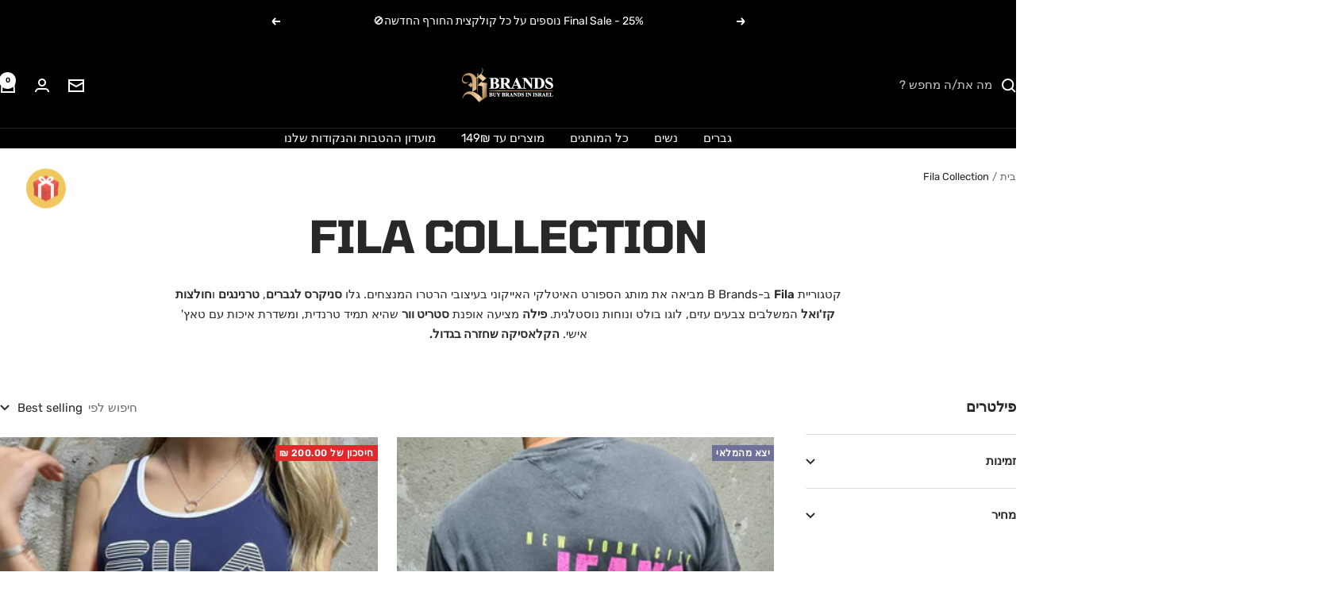

--- FILE ---
content_type: text/html; charset=utf-8
request_url: https://www.bbrands.co.il/collections/fila-collection
body_size: 33820
content:
<!doctype html><html class="no-js" lang="he" dir="rtl">
  <head>
 
<meta charset="utf-8">
    <meta name="viewport" content="width=device-width, initial-scale=1.0, height=device-height, minimum-scale=1.0, maximum-scale=1.0">
    <meta name="theme-color" content="#000000">

    <title>Fila Collection פילה לגבר|אופנת רטרו, סניקרס וסטריט וור|Bbrands מותגים</title><meta name="description" content="קולקציית Fila (פילה) מקורית לגברים: סניקרס רטרו, טרנינגים ואופנת סטריט וור. מורשת ספורט איטלקית, סטייל קלאסי-טרנדי. יבואן רשמי. קנו אופנה בחנות מותגים!"><link rel="canonical" href="https://www.bbrands.co.il/collections/fila-collection"><link rel="shortcut icon" href="//www.bbrands.co.il/cdn/shop/files/LOGO_IG_1.png?v=1762114552&width=96" type="image/png"><link rel="preconnect" href="https://cdn.shopify.com">
    <link rel="dns-prefetch" href="https://productreviews.shopifycdn.com">
    <link rel="dns-prefetch" href="https://www.google-analytics.com"><link rel="preconnect" href="https://fonts.shopifycdn.com" crossorigin><link rel="preload" as="style" href="//www.bbrands.co.il/cdn/shop/t/22/assets/theme.css?v=63478811914582994961763573249">
    <link rel="preload" as="script" href="//www.bbrands.co.il/cdn/shop/t/22/assets/vendor.js?v=32643890569905814191763573249">
    <link rel="preload" as="script" href="//www.bbrands.co.il/cdn/shop/t/22/assets/theme.js?v=13336148083894211201763573249"><meta property="og:type" content="website">
  <meta property="og:title" content="Fila Collection"><meta property="og:image" content="http://www.bbrands.co.il/cdn/shop/collections/fila-collection-411091.jpg?v=1731882430&width=1024">
  <meta property="og:image:secure_url" content="https://www.bbrands.co.il/cdn/shop/collections/fila-collection-411091.jpg?v=1731882430&width=1024">
  <meta property="og:image:width" content="1280">
  <meta property="og:image:height" content="720"><meta property="og:description" content="קולקציית Fila (פילה) מקורית לגברים: סניקרס רטרו, טרנינגים ואופנת סטריט וור. מורשת ספורט איטלקית, סטייל קלאסי-טרנדי. יבואן רשמי. קנו אופנה בחנות מותגים!"><meta property="og:url" content="https://www.bbrands.co.il/collections/fila-collection">
<meta property="og:site_name" content="www.bbrands.co.il"><meta name="twitter:card" content="summary"><meta name="twitter:title" content="Fila Collection">
  <meta name="twitter:description" content="קטגוריית Fila ב-B Brands מביאה את מותג הספורט האיטלקי האייקוני בעיצובי הרטרו המנצחים. גלו סניקרס לגברים, טרנינגים וחולצות קז&#39;ואל המשלבים צבעים עזים, לוגו בולט ונוחות נוסטלגית. פילה מציעה אופנת סטריט וור שהיא תמיד טרנדית, ומשדרת איכות עם טאץ&#39; אישי. הקלאסיקה שחזרה בגדול."><meta name="twitter:image" content="https://www.bbrands.co.il/cdn/shop/collections/fila-collection-411091.jpg?v=1731882430&width=1200">
  <meta name="twitter:image:alt" content="Fila Collection - www.bbrands.co.il">
    <script type="application/ld+json">
  {
    "@context": "https://schema.org",
    "@type": "BreadcrumbList",
    "itemListElement": [{
        "@type": "ListItem",
        "position": 1,
        "name": "בית",
        "item": "https://www.bbrands.co.il"
      },{
            "@type": "ListItem",
            "position": 2,
            "name": "Fila Collection",
            "item": "https://www.bbrands.co.il/collections/fila-collection"
          }]
  }
</script>
    <link rel="preload" href="//www.bbrands.co.il/cdn/fonts/tomorrow/tomorrow_n7.ead42505b112ff6838e42681e7271fa7f84c060c.woff2" as="font" type="font/woff2" crossorigin><link rel="preload" href="//www.bbrands.co.il/cdn/fonts/rubik/rubik_n4.c2fb67c90aa34ecf8da34fc1da937ee9c0c27942.woff2" as="font" type="font/woff2" crossorigin><style>
  /* Typography (heading) */
  @font-face {
  font-family: Tomorrow;
  font-weight: 700;
  font-style: normal;
  font-display: swap;
  src: url("//www.bbrands.co.il/cdn/fonts/tomorrow/tomorrow_n7.ead42505b112ff6838e42681e7271fa7f84c060c.woff2") format("woff2"),
       url("//www.bbrands.co.il/cdn/fonts/tomorrow/tomorrow_n7.d9db03f14cdad10cbe1ced92f0eabfb96a8f5f85.woff") format("woff");
}

@font-face {
  font-family: Tomorrow;
  font-weight: 700;
  font-style: italic;
  font-display: swap;
  src: url("//www.bbrands.co.il/cdn/fonts/tomorrow/tomorrow_i7.2736235acf27d80507c80596384b856ee5162ddc.woff2") format("woff2"),
       url("//www.bbrands.co.il/cdn/fonts/tomorrow/tomorrow_i7.a3f31240bbd6d717dc5445f6fbdae98ddf758318.woff") format("woff");
}

/* Typography (body) */
  @font-face {
  font-family: Rubik;
  font-weight: 400;
  font-style: normal;
  font-display: swap;
  src: url("//www.bbrands.co.il/cdn/fonts/rubik/rubik_n4.c2fb67c90aa34ecf8da34fc1da937ee9c0c27942.woff2") format("woff2"),
       url("//www.bbrands.co.il/cdn/fonts/rubik/rubik_n4.d229bd4a6a25ec476a0829a74bf3657a5fd9aa36.woff") format("woff");
}

@font-face {
  font-family: Rubik;
  font-weight: 400;
  font-style: italic;
  font-display: swap;
  src: url("//www.bbrands.co.il/cdn/fonts/rubik/rubik_i4.528fdfa8adf0c2cb49c0f6d132dcaffa910849d6.woff2") format("woff2"),
       url("//www.bbrands.co.il/cdn/fonts/rubik/rubik_i4.937396c2106c0db7a4072bbcd373d4e3d0ab306b.woff") format("woff");
}

@font-face {
  font-family: Rubik;
  font-weight: 600;
  font-style: normal;
  font-display: swap;
  src: url("//www.bbrands.co.il/cdn/fonts/rubik/rubik_n6.67aea03a872140ecba69ec8f230a6b23b75ea115.woff2") format("woff2"),
       url("//www.bbrands.co.il/cdn/fonts/rubik/rubik_n6.68bdcdd14ff1017f6af9d9be50d3740fc083b3fd.woff") format("woff");
}

@font-face {
  font-family: Rubik;
  font-weight: 600;
  font-style: italic;
  font-display: swap;
  src: url("//www.bbrands.co.il/cdn/fonts/rubik/rubik_i6.5023766262fd45dbd0fd5eaa5993b459c760c142.woff2") format("woff2"),
       url("//www.bbrands.co.il/cdn/fonts/rubik/rubik_i6.d8047660bfa53ce9fbb8f4dbd284414c9080892d.woff") format("woff");
}

:root {--heading-color: 40, 40, 40;
    --text-color: 40, 40, 40;
    --background: 255, 255, 255;
    --secondary-background: 245, 245, 245;
    --border-color: 223, 223, 223;
    --border-color-darker: 169, 169, 169;
    --success-color: 46, 158, 123;
    --success-background: 213, 236, 229;
    --error-color: 222, 42, 42;
    --error-background: 253, 240, 240;
    --primary-button-background: 0, 0, 0;
    --primary-button-text-color: 255, 255, 255;
    --secondary-button-background: 243, 255, 52;
    --secondary-button-text-color: 40, 40, 40;
    --product-star-rating: 246, 164, 41;
    --product-on-sale-accent: 222, 42, 42;
    --product-sold-out-accent: 111, 113, 155;
    --product-custom-label-background: 64, 93, 230;
    --product-custom-label-text-color: 255, 255, 255;
    --product-custom-label-2-background: 243, 255, 52;
    --product-custom-label-2-text-color: 0, 0, 0;
    --product-low-stock-text-color: 222, 42, 42;
    --product-in-stock-text-color: 46, 158, 123;
    --loading-bar-background: 40, 40, 40;

    /* We duplicate some "base" colors as root colors, which is useful to use on drawer elements or popover without. Those should not be overridden to avoid issues */
    --root-heading-color: 40, 40, 40;
    --root-text-color: 40, 40, 40;
    --root-background: 255, 255, 255;
    --root-border-color: 223, 223, 223;
    --root-primary-button-background: 0, 0, 0;
    --root-primary-button-text-color: 255, 255, 255;

    --base-font-size: 15px;
    --heading-font-family: Tomorrow, sans-serif;
    --heading-font-weight: 700;
    --heading-font-style: normal;
    --heading-text-transform: uppercase;
    --text-font-family: Rubik, sans-serif;
    --text-font-weight: 400;
    --text-font-style: normal;
    --text-font-bold-weight: 600;

    /* Typography (font size) */
    --heading-xxsmall-font-size: 11px;
    --heading-xsmall-font-size: 11px;
    --heading-small-font-size: 12px;
    --heading-large-font-size: 36px;
    --heading-h1-font-size: 36px;
    --heading-h2-font-size: 30px;
    --heading-h3-font-size: 26px;
    --heading-h4-font-size: 24px;
    --heading-h5-font-size: 20px;
    --heading-h6-font-size: 16px;

    /* Control the look and feel of the theme by changing radius of various elements */
    --button-border-radius: 0px;
    --block-border-radius: 0px;
    --block-border-radius-reduced: 0px;
    --color-swatch-border-radius: 0px;

    /* Button size */
    --button-height: 48px;
    --button-small-height: 40px;

    /* Form related */
    --form-input-field-height: 48px;
    --form-input-gap: 16px;
    --form-submit-margin: 24px;

    /* Product listing related variables */
    --product-list-block-spacing: 32px;

    /* Video related */
    --play-button-background: 255, 255, 255;
    --play-button-arrow: 40, 40, 40;

    /* RTL support */
    --transform-logical-flip: -1;
    --transform-origin-start: right;
    --transform-origin-end: left;

    /* Other */
    --zoom-cursor-svg-url: url(//www.bbrands.co.il/cdn/shop/t/22/assets/zoom-cursor.svg?v=39908859784506347231763577815);
    --arrow-right-svg-url: url(//www.bbrands.co.il/cdn/shop/t/22/assets/arrow-right.svg?v=40046868119262634591763577815);
    --arrow-left-svg-url: url(//www.bbrands.co.il/cdn/shop/t/22/assets/arrow-left.svg?v=158856395986752206651763577815);

    /* Some useful variables that we can reuse in our CSS. Some explanation are needed for some of them:
       - container-max-width-minus-gutters: represents the container max width without the edge gutters
       - container-outer-width: considering the screen width, represent all the space outside the container
       - container-outer-margin: same as container-outer-width but get set to 0 inside a container
       - container-inner-width: the effective space inside the container (minus gutters)
       - grid-column-width: represents the width of a single column of the grid
       - vertical-breather: this is a variable that defines the global "spacing" between sections, and inside the section
                            to create some "breath" and minimum spacing
     */
    --container-max-width: 1600px;
    --container-gutter: 24px;
    --container-max-width-minus-gutters: calc(var(--container-max-width) - (var(--container-gutter)) * 2);
    --container-outer-width: max(calc((100vw - var(--container-max-width-minus-gutters)) / 2), var(--container-gutter));
    --container-outer-margin: var(--container-outer-width);
    --container-inner-width: calc(100vw - var(--container-outer-width) * 2);

    --grid-column-count: 10;
    --grid-gap: 24px;
    --grid-column-width: calc((100vw - var(--container-outer-width) * 2 - var(--grid-gap) * (var(--grid-column-count) - 1)) / var(--grid-column-count));

    --vertical-breather: 48px;
    --vertical-breather-tight: 48px;

    /* Shopify related variables */
    --payment-terms-background-color: #ffffff;
  }

  @media screen and (min-width: 741px) {
    :root {
      --container-gutter: 40px;
      --grid-column-count: 20;
      --vertical-breather: 64px;
      --vertical-breather-tight: 64px;

      /* Typography (font size) */
      --heading-xsmall-font-size: 12px;
      --heading-small-font-size: 13px;
      --heading-large-font-size: 52px;
      --heading-h1-font-size: 48px;
      --heading-h2-font-size: 38px;
      --heading-h3-font-size: 32px;
      --heading-h4-font-size: 24px;
      --heading-h5-font-size: 20px;
      --heading-h6-font-size: 18px;

      /* Form related */
      --form-input-field-height: 52px;
      --form-submit-margin: 32px;

      /* Button size */
      --button-height: 52px;
      --button-small-height: 44px;
    }
  }

  @media screen and (min-width: 1200px) {
    :root {
      --vertical-breather: 80px;
      --vertical-breather-tight: 64px;
      --product-list-block-spacing: 48px;

      /* Typography */
      --heading-large-font-size: 64px;
      --heading-h1-font-size: 56px;
      --heading-h2-font-size: 48px;
      --heading-h3-font-size: 36px;
      --heading-h4-font-size: 30px;
      --heading-h5-font-size: 24px;
      --heading-h6-font-size: 18px;
    }
  }

  @media screen and (min-width: 1600px) {
    :root {
      --vertical-breather: 90px;
      --vertical-breather-tight: 64px;
    }
  }
</style>
    <script>
  // This allows to expose several variables to the global scope, to be used in scripts
  window.themeVariables = {
    settings: {
      direction: "rtl",
      pageType: "collection",
      cartCount: 0,
      moneyFormat: "{{amount}} ₪",
      moneyWithCurrencyFormat: "{{amount}} ₪",
      showVendor: false,
      discountMode: "saving",
      currencyCodeEnabled: false,
      cartType: "message",
      cartCurrency: "ILS",
      mobileZoomFactor: 2.5
    },

    routes: {
      host: "www.bbrands.co.il",
      rootUrl: "\/",
      rootUrlWithoutSlash: '',
      cartUrl: "\/cart",
      cartAddUrl: "\/cart\/add",
      cartChangeUrl: "\/cart\/change",
      searchUrl: "\/search",
      predictiveSearchUrl: "\/search\/suggest",
      productRecommendationsUrl: "\/recommendations\/products"
    },

    strings: {
      accessibilityDelete: "מחיקה",
      accessibilityClose: "סגירה",
      collectionSoldOut: "יצא מהמלאי",
      collectionDiscount: "חיסכון של @savings@",
      productSalePrice: "מחיר מבצע",
      productRegularPrice: "מחיר רגיל",
      productFormUnavailable: "לא זמין",
      productFormSoldOut: "אזל מהמלאי",
      productFormPreOrder: "הזמנה מוקדמת",
      productFormAddToCart: "הוסף לעגלה",
      searchNoResults: "אין תוצאות שנמצאו",
      searchNewSearch: "חיפוש חדש",
      searchProducts: "מוצרים",
      searchArticles: "",
      searchPages: "דפים",
      searchCollections: "קטגוריות",
      cartViewCart: "צפייה בעגלה",
      cartItemAdded: "המוצר נכנס לסל בהצלחה!",
      cartItemAddedShort: "הוסף לעגלה שלך!",
      cartAddOrderNote: "הוסף הערה להזמנה",
      cartEditOrderNote: "עריכת הערה להזמנה",
      shippingEstimatorNoResults: "מצטערים, אנחנו לא שולחים למיקום זה.",
      shippingEstimatorOneResult: "",
      shippingEstimatorMultipleResults: "",
      shippingEstimatorError: ""
    },

    libs: {
      flickity: "\/\/www.bbrands.co.il\/cdn\/shop\/t\/22\/assets\/flickity.js?v=176646718982628074891763573249",
      photoswipe: "\/\/www.bbrands.co.il\/cdn\/shop\/t\/22\/assets\/photoswipe.js?v=132268647426145925301763573249",
      qrCode: "\/\/www.bbrands.co.il\/cdn\/shopifycloud\/storefront\/assets\/themes_support\/vendor\/qrcode-3f2b403b.js"
    },

    breakpoints: {
      phone: 'screen and (max-width: 740px)',
      tablet: 'screen and (min-width: 741px) and (max-width: 999px)',
      tabletAndUp: 'screen and (min-width: 741px)',
      pocket: 'screen and (max-width: 999px)',
      lap: 'screen and (min-width: 1000px) and (max-width: 1199px)',
      lapAndUp: 'screen and (min-width: 1000px)',
      desktop: 'screen and (min-width: 1200px)',
      wide: 'screen and (min-width: 1400px)'
    }
  };

  window.addEventListener('pageshow', async () => {
    const cartContent = await (await fetch(`${window.themeVariables.routes.cartUrl}.js`, {cache: 'reload'})).json();
    document.documentElement.dispatchEvent(new CustomEvent('cart:refresh', {detail: {cart: cartContent}}));
  });

  if ('noModule' in HTMLScriptElement.prototype) {
    // Old browsers (like IE) that does not support module will be considered as if not executing JS at all
    document.documentElement.className = document.documentElement.className.replace('no-js', 'js');

    requestAnimationFrame(() => {
      const viewportHeight = (window.visualViewport ? window.visualViewport.height : document.documentElement.clientHeight);
      document.documentElement.style.setProperty('--window-height',viewportHeight + 'px');
    });
  }</script>

    <link rel="stylesheet" href="//www.bbrands.co.il/cdn/shop/t/22/assets/theme.css?v=63478811914582994961763573249">

    <script src="//www.bbrands.co.il/cdn/shop/t/22/assets/vendor.js?v=32643890569905814191763573249" defer></script>
    <script src="//www.bbrands.co.il/cdn/shop/t/22/assets/theme.js?v=13336148083894211201763573249" defer></script>
    <script src="//www.bbrands.co.il/cdn/shop/t/22/assets/custom.js?v=167639537848865775061763573249" defer></script>

    <script>window.performance && window.performance.mark && window.performance.mark('shopify.content_for_header.start');</script><meta name="google-site-verification" content="ieTrKwDjzKwETTfMm6drUcIqZzj8rz1mjgyJ2CRFgOM">
<meta name="google-site-verification" content="ieTrKwDjzKwETTfMm6drUcIqZzj8rz1mjgyJ2CRFgOM">
<meta id="shopify-digital-wallet" name="shopify-digital-wallet" content="/52019331258/digital_wallets/dialog">
<meta name="shopify-checkout-api-token" content="179bc8e6c77384ae6fc692eabe442ae8">
<meta id="in-context-paypal-metadata" data-shop-id="52019331258" data-venmo-supported="false" data-environment="production" data-locale="en_US" data-paypal-v4="true" data-currency="ILS">
<link rel="alternate" type="application/atom+xml" title="Feed" href="/collections/fila-collection.atom" />
<link rel="alternate" type="application/json+oembed" href="https://www.bbrands.co.il/collections/fila-collection.oembed">
<script async="async" src="/checkouts/internal/preloads.js?locale=he-IL"></script>
<script id="shopify-features" type="application/json">{"accessToken":"179bc8e6c77384ae6fc692eabe442ae8","betas":["rich-media-storefront-analytics"],"domain":"www.bbrands.co.il","predictiveSearch":false,"shopId":52019331258,"locale":"he"}</script>
<script>var Shopify = Shopify || {};
Shopify.shop = "idanstore247.myshopify.com";
Shopify.locale = "he";
Shopify.currency = {"active":"ILS","rate":"1.0"};
Shopify.country = "IL";
Shopify.theme = {"name":"Focal","id":149524381882,"schema_name":"Focal","schema_version":"12.7.1","theme_store_id":714,"role":"main"};
Shopify.theme.handle = "null";
Shopify.theme.style = {"id":null,"handle":null};
Shopify.cdnHost = "www.bbrands.co.il/cdn";
Shopify.routes = Shopify.routes || {};
Shopify.routes.root = "/";</script>
<script type="module">!function(o){(o.Shopify=o.Shopify||{}).modules=!0}(window);</script>
<script>!function(o){function n(){var o=[];function n(){o.push(Array.prototype.slice.apply(arguments))}return n.q=o,n}var t=o.Shopify=o.Shopify||{};t.loadFeatures=n(),t.autoloadFeatures=n()}(window);</script>
<script id="shop-js-analytics" type="application/json">{"pageType":"collection"}</script>
<script defer="defer" async type="module" src="//www.bbrands.co.il/cdn/shopifycloud/shop-js/modules/v2/client.init-shop-cart-sync_BT-GjEfc.en.esm.js"></script>
<script defer="defer" async type="module" src="//www.bbrands.co.il/cdn/shopifycloud/shop-js/modules/v2/chunk.common_D58fp_Oc.esm.js"></script>
<script defer="defer" async type="module" src="//www.bbrands.co.il/cdn/shopifycloud/shop-js/modules/v2/chunk.modal_xMitdFEc.esm.js"></script>
<script type="module">
  await import("//www.bbrands.co.il/cdn/shopifycloud/shop-js/modules/v2/client.init-shop-cart-sync_BT-GjEfc.en.esm.js");
await import("//www.bbrands.co.il/cdn/shopifycloud/shop-js/modules/v2/chunk.common_D58fp_Oc.esm.js");
await import("//www.bbrands.co.il/cdn/shopifycloud/shop-js/modules/v2/chunk.modal_xMitdFEc.esm.js");

  window.Shopify.SignInWithShop?.initShopCartSync?.({"fedCMEnabled":true,"windoidEnabled":true});

</script>
<script>(function() {
  var isLoaded = false;
  function asyncLoad() {
    if (isLoaded) return;
    isLoaded = true;
    var urls = ["https:\/\/cdn-bundler.nice-team.net\/app\/js\/bundler.js?shop=idanstore247.myshopify.com"];
    for (var i = 0; i < urls.length; i++) {
      var s = document.createElement('script');
      s.type = 'text/javascript';
      s.async = true;
      s.src = urls[i];
      var x = document.getElementsByTagName('script')[0];
      x.parentNode.insertBefore(s, x);
    }
  };
  if(window.attachEvent) {
    window.attachEvent('onload', asyncLoad);
  } else {
    window.addEventListener('load', asyncLoad, false);
  }
})();</script>
<script id="__st">var __st={"a":52019331258,"offset":7200,"reqid":"15cd8aec-ed75-4b01-ba9f-b008690c4403-1769341385","pageurl":"www.bbrands.co.il\/collections\/fila-collection","u":"552ae092b2f3","p":"collection","rtyp":"collection","rid":263958986938};</script>
<script>window.ShopifyPaypalV4VisibilityTracking = true;</script>
<script id="captcha-bootstrap">!function(){'use strict';const t='contact',e='account',n='new_comment',o=[[t,t],['blogs',n],['comments',n],[t,'customer']],c=[[e,'customer_login'],[e,'guest_login'],[e,'recover_customer_password'],[e,'create_customer']],r=t=>t.map((([t,e])=>`form[action*='/${t}']:not([data-nocaptcha='true']) input[name='form_type'][value='${e}']`)).join(','),a=t=>()=>t?[...document.querySelectorAll(t)].map((t=>t.form)):[];function s(){const t=[...o],e=r(t);return a(e)}const i='password',u='form_key',d=['recaptcha-v3-token','g-recaptcha-response','h-captcha-response',i],f=()=>{try{return window.sessionStorage}catch{return}},m='__shopify_v',_=t=>t.elements[u];function p(t,e,n=!1){try{const o=window.sessionStorage,c=JSON.parse(o.getItem(e)),{data:r}=function(t){const{data:e,action:n}=t;return t[m]||n?{data:e,action:n}:{data:t,action:n}}(c);for(const[e,n]of Object.entries(r))t.elements[e]&&(t.elements[e].value=n);n&&o.removeItem(e)}catch(o){console.error('form repopulation failed',{error:o})}}const l='form_type',E='cptcha';function T(t){t.dataset[E]=!0}const w=window,h=w.document,L='Shopify',v='ce_forms',y='captcha';let A=!1;((t,e)=>{const n=(g='f06e6c50-85a8-45c8-87d0-21a2b65856fe',I='https://cdn.shopify.com/shopifycloud/storefront-forms-hcaptcha/ce_storefront_forms_captcha_hcaptcha.v1.5.2.iife.js',D={infoText:'Protected by hCaptcha',privacyText:'Privacy',termsText:'Terms'},(t,e,n)=>{const o=w[L][v],c=o.bindForm;if(c)return c(t,g,e,D).then(n);var r;o.q.push([[t,g,e,D],n]),r=I,A||(h.body.append(Object.assign(h.createElement('script'),{id:'captcha-provider',async:!0,src:r})),A=!0)});var g,I,D;w[L]=w[L]||{},w[L][v]=w[L][v]||{},w[L][v].q=[],w[L][y]=w[L][y]||{},w[L][y].protect=function(t,e){n(t,void 0,e),T(t)},Object.freeze(w[L][y]),function(t,e,n,w,h,L){const[v,y,A,g]=function(t,e,n){const i=e?o:[],u=t?c:[],d=[...i,...u],f=r(d),m=r(i),_=r(d.filter((([t,e])=>n.includes(e))));return[a(f),a(m),a(_),s()]}(w,h,L),I=t=>{const e=t.target;return e instanceof HTMLFormElement?e:e&&e.form},D=t=>v().includes(t);t.addEventListener('submit',(t=>{const e=I(t);if(!e)return;const n=D(e)&&!e.dataset.hcaptchaBound&&!e.dataset.recaptchaBound,o=_(e),c=g().includes(e)&&(!o||!o.value);(n||c)&&t.preventDefault(),c&&!n&&(function(t){try{if(!f())return;!function(t){const e=f();if(!e)return;const n=_(t);if(!n)return;const o=n.value;o&&e.removeItem(o)}(t);const e=Array.from(Array(32),(()=>Math.random().toString(36)[2])).join('');!function(t,e){_(t)||t.append(Object.assign(document.createElement('input'),{type:'hidden',name:u})),t.elements[u].value=e}(t,e),function(t,e){const n=f();if(!n)return;const o=[...t.querySelectorAll(`input[type='${i}']`)].map((({name:t})=>t)),c=[...d,...o],r={};for(const[a,s]of new FormData(t).entries())c.includes(a)||(r[a]=s);n.setItem(e,JSON.stringify({[m]:1,action:t.action,data:r}))}(t,e)}catch(e){console.error('failed to persist form',e)}}(e),e.submit())}));const S=(t,e)=>{t&&!t.dataset[E]&&(n(t,e.some((e=>e===t))),T(t))};for(const o of['focusin','change'])t.addEventListener(o,(t=>{const e=I(t);D(e)&&S(e,y())}));const B=e.get('form_key'),M=e.get(l),P=B&&M;t.addEventListener('DOMContentLoaded',(()=>{const t=y();if(P)for(const e of t)e.elements[l].value===M&&p(e,B);[...new Set([...A(),...v().filter((t=>'true'===t.dataset.shopifyCaptcha))])].forEach((e=>S(e,t)))}))}(h,new URLSearchParams(w.location.search),n,t,e,['guest_login'])})(!0,!0)}();</script>
<script integrity="sha256-4kQ18oKyAcykRKYeNunJcIwy7WH5gtpwJnB7kiuLZ1E=" data-source-attribution="shopify.loadfeatures" defer="defer" src="//www.bbrands.co.il/cdn/shopifycloud/storefront/assets/storefront/load_feature-a0a9edcb.js" crossorigin="anonymous"></script>
<script data-source-attribution="shopify.dynamic_checkout.dynamic.init">var Shopify=Shopify||{};Shopify.PaymentButton=Shopify.PaymentButton||{isStorefrontPortableWallets:!0,init:function(){window.Shopify.PaymentButton.init=function(){};var t=document.createElement("script");t.src="https://www.bbrands.co.il/cdn/shopifycloud/portable-wallets/latest/portable-wallets.he.js",t.type="module",document.head.appendChild(t)}};
</script>
<script data-source-attribution="shopify.dynamic_checkout.buyer_consent">
  function portableWalletsHideBuyerConsent(e){var t=document.getElementById("shopify-buyer-consent"),n=document.getElementById("shopify-subscription-policy-button");t&&n&&(t.classList.add("hidden"),t.setAttribute("aria-hidden","true"),n.removeEventListener("click",e))}function portableWalletsShowBuyerConsent(e){var t=document.getElementById("shopify-buyer-consent"),n=document.getElementById("shopify-subscription-policy-button");t&&n&&(t.classList.remove("hidden"),t.removeAttribute("aria-hidden"),n.addEventListener("click",e))}window.Shopify?.PaymentButton&&(window.Shopify.PaymentButton.hideBuyerConsent=portableWalletsHideBuyerConsent,window.Shopify.PaymentButton.showBuyerConsent=portableWalletsShowBuyerConsent);
</script>
<script data-source-attribution="shopify.dynamic_checkout.cart.bootstrap">document.addEventListener("DOMContentLoaded",(function(){function t(){return document.querySelector("shopify-accelerated-checkout-cart, shopify-accelerated-checkout")}if(t())Shopify.PaymentButton.init();else{new MutationObserver((function(e,n){t()&&(Shopify.PaymentButton.init(),n.disconnect())})).observe(document.body,{childList:!0,subtree:!0})}}));
</script>
<link id="shopify-accelerated-checkout-styles" rel="stylesheet" media="screen" href="https://www.bbrands.co.il/cdn/shopifycloud/portable-wallets/latest/accelerated-checkout-backwards-compat.css" crossorigin="anonymous">
<style id="shopify-accelerated-checkout-cart">
        #shopify-buyer-consent {
  margin-top: 1em;
  display: inline-block;
  width: 100%;
}

#shopify-buyer-consent.hidden {
  display: none;
}

#shopify-subscription-policy-button {
  background: none;
  border: none;
  padding: 0;
  text-decoration: underline;
  font-size: inherit;
  cursor: pointer;
}

#shopify-subscription-policy-button::before {
  box-shadow: none;
}

      </style>

<script>window.performance && window.performance.mark && window.performance.mark('shopify.content_for_header.end');</script>
  <!-- BEGIN app block: shopify://apps/bundler/blocks/bundler-script-append/7a6ae1b8-3b16-449b-8429-8bb89a62c664 --><script defer="defer">
	/**	Bundler script loader, version number: 2.0 */
	(function(){
		var loadScript=function(a,b){var c=document.createElement("script");c.type="text/javascript",c.readyState?c.onreadystatechange=function(){("loaded"==c.readyState||"complete"==c.readyState)&&(c.onreadystatechange=null,b())}:c.onload=function(){b()},c.src=a,document.getElementsByTagName("head")[0].appendChild(c)};
		appendScriptUrl('idanstore247.myshopify.com');

		// get script url and append timestamp of last change
		function appendScriptUrl(shop) {

			var timeStamp = Math.floor(Date.now() / (1000*1*1));
			var timestampUrl = 'https://bundler.nice-team.net/app/shop/status/'+shop+'.js?'+timeStamp;

			loadScript(timestampUrl, function() {
				// append app script
				if (typeof bundler_settings_updated == 'undefined') {
					console.log('settings are undefined');
					bundler_settings_updated = 'default-by-script';
				}
				var scriptUrl = "https://cdn-bundler.nice-team.net/app/js/bundler-script.js?shop="+shop+"&"+bundler_settings_updated;
				loadScript(scriptUrl, function(){});
			});
		}
	})();

	var BndlrScriptAppended = true;
	
</script>

<!-- END app block --><!-- BEGIN app block: shopify://apps/pagefly-page-builder/blocks/app-embed/83e179f7-59a0-4589-8c66-c0dddf959200 -->

<!-- BEGIN app snippet: pagefly-cro-ab-testing-main -->







<script>
  ;(function () {
    const url = new URL(window.location)
    const viewParam = url.searchParams.get('view')
    if (viewParam && viewParam.includes('variant-pf-')) {
      url.searchParams.set('pf_v', viewParam)
      url.searchParams.delete('view')
      window.history.replaceState({}, '', url)
    }
  })()
</script>



<script type='module'>
  
  window.PAGEFLY_CRO = window.PAGEFLY_CRO || {}

  window.PAGEFLY_CRO['data_debug'] = {
    original_template_suffix: "all_collections",
    allow_ab_test: false,
    ab_test_start_time: 0,
    ab_test_end_time: 0,
    today_date_time: 1769341385000,
  }
  window.PAGEFLY_CRO['GA4'] = { enabled: false}
</script>

<!-- END app snippet -->








  <script src='https://cdn.shopify.com/extensions/019bb4f9-aed6-78a3-be91-e9d44663e6bf/pagefly-page-builder-215/assets/pagefly-helper.js' defer='defer'></script>

  <script src='https://cdn.shopify.com/extensions/019bb4f9-aed6-78a3-be91-e9d44663e6bf/pagefly-page-builder-215/assets/pagefly-general-helper.js' defer='defer'></script>

  <script src='https://cdn.shopify.com/extensions/019bb4f9-aed6-78a3-be91-e9d44663e6bf/pagefly-page-builder-215/assets/pagefly-snap-slider.js' defer='defer'></script>

  <script src='https://cdn.shopify.com/extensions/019bb4f9-aed6-78a3-be91-e9d44663e6bf/pagefly-page-builder-215/assets/pagefly-slideshow-v3.js' defer='defer'></script>

  <script src='https://cdn.shopify.com/extensions/019bb4f9-aed6-78a3-be91-e9d44663e6bf/pagefly-page-builder-215/assets/pagefly-slideshow-v4.js' defer='defer'></script>

  <script src='https://cdn.shopify.com/extensions/019bb4f9-aed6-78a3-be91-e9d44663e6bf/pagefly-page-builder-215/assets/pagefly-glider.js' defer='defer'></script>

  <script src='https://cdn.shopify.com/extensions/019bb4f9-aed6-78a3-be91-e9d44663e6bf/pagefly-page-builder-215/assets/pagefly-slideshow-v1-v2.js' defer='defer'></script>

  <script src='https://cdn.shopify.com/extensions/019bb4f9-aed6-78a3-be91-e9d44663e6bf/pagefly-page-builder-215/assets/pagefly-product-media.js' defer='defer'></script>

  <script src='https://cdn.shopify.com/extensions/019bb4f9-aed6-78a3-be91-e9d44663e6bf/pagefly-page-builder-215/assets/pagefly-product.js' defer='defer'></script>


<script id='pagefly-helper-data' type='application/json'>
  {
    "page_optimization": {
      "assets_prefetching": false
    },
    "elements_asset_mapper": {
      "Accordion": "https://cdn.shopify.com/extensions/019bb4f9-aed6-78a3-be91-e9d44663e6bf/pagefly-page-builder-215/assets/pagefly-accordion.js",
      "Accordion3": "https://cdn.shopify.com/extensions/019bb4f9-aed6-78a3-be91-e9d44663e6bf/pagefly-page-builder-215/assets/pagefly-accordion3.js",
      "CountDown": "https://cdn.shopify.com/extensions/019bb4f9-aed6-78a3-be91-e9d44663e6bf/pagefly-page-builder-215/assets/pagefly-countdown.js",
      "GMap1": "https://cdn.shopify.com/extensions/019bb4f9-aed6-78a3-be91-e9d44663e6bf/pagefly-page-builder-215/assets/pagefly-gmap.js",
      "GMap2": "https://cdn.shopify.com/extensions/019bb4f9-aed6-78a3-be91-e9d44663e6bf/pagefly-page-builder-215/assets/pagefly-gmap.js",
      "GMapBasicV2": "https://cdn.shopify.com/extensions/019bb4f9-aed6-78a3-be91-e9d44663e6bf/pagefly-page-builder-215/assets/pagefly-gmap.js",
      "GMapAdvancedV2": "https://cdn.shopify.com/extensions/019bb4f9-aed6-78a3-be91-e9d44663e6bf/pagefly-page-builder-215/assets/pagefly-gmap.js",
      "HTML.Video": "https://cdn.shopify.com/extensions/019bb4f9-aed6-78a3-be91-e9d44663e6bf/pagefly-page-builder-215/assets/pagefly-htmlvideo.js",
      "HTML.Video2": "https://cdn.shopify.com/extensions/019bb4f9-aed6-78a3-be91-e9d44663e6bf/pagefly-page-builder-215/assets/pagefly-htmlvideo2.js",
      "HTML.Video3": "https://cdn.shopify.com/extensions/019bb4f9-aed6-78a3-be91-e9d44663e6bf/pagefly-page-builder-215/assets/pagefly-htmlvideo2.js",
      "BackgroundVideo": "https://cdn.shopify.com/extensions/019bb4f9-aed6-78a3-be91-e9d44663e6bf/pagefly-page-builder-215/assets/pagefly-htmlvideo2.js",
      "Instagram": "https://cdn.shopify.com/extensions/019bb4f9-aed6-78a3-be91-e9d44663e6bf/pagefly-page-builder-215/assets/pagefly-instagram.js",
      "Instagram2": "https://cdn.shopify.com/extensions/019bb4f9-aed6-78a3-be91-e9d44663e6bf/pagefly-page-builder-215/assets/pagefly-instagram.js",
      "Insta3": "https://cdn.shopify.com/extensions/019bb4f9-aed6-78a3-be91-e9d44663e6bf/pagefly-page-builder-215/assets/pagefly-instagram3.js",
      "Tabs": "https://cdn.shopify.com/extensions/019bb4f9-aed6-78a3-be91-e9d44663e6bf/pagefly-page-builder-215/assets/pagefly-tab.js",
      "Tabs3": "https://cdn.shopify.com/extensions/019bb4f9-aed6-78a3-be91-e9d44663e6bf/pagefly-page-builder-215/assets/pagefly-tab3.js",
      "ProductBox": "https://cdn.shopify.com/extensions/019bb4f9-aed6-78a3-be91-e9d44663e6bf/pagefly-page-builder-215/assets/pagefly-cart.js",
      "FBPageBox2": "https://cdn.shopify.com/extensions/019bb4f9-aed6-78a3-be91-e9d44663e6bf/pagefly-page-builder-215/assets/pagefly-facebook.js",
      "FBLikeButton2": "https://cdn.shopify.com/extensions/019bb4f9-aed6-78a3-be91-e9d44663e6bf/pagefly-page-builder-215/assets/pagefly-facebook.js",
      "TwitterFeed2": "https://cdn.shopify.com/extensions/019bb4f9-aed6-78a3-be91-e9d44663e6bf/pagefly-page-builder-215/assets/pagefly-twitter.js",
      "Paragraph4": "https://cdn.shopify.com/extensions/019bb4f9-aed6-78a3-be91-e9d44663e6bf/pagefly-page-builder-215/assets/pagefly-paragraph4.js",

      "AliReviews": "https://cdn.shopify.com/extensions/019bb4f9-aed6-78a3-be91-e9d44663e6bf/pagefly-page-builder-215/assets/pagefly-3rd-elements.js",
      "BackInStock": "https://cdn.shopify.com/extensions/019bb4f9-aed6-78a3-be91-e9d44663e6bf/pagefly-page-builder-215/assets/pagefly-3rd-elements.js",
      "GloboBackInStock": "https://cdn.shopify.com/extensions/019bb4f9-aed6-78a3-be91-e9d44663e6bf/pagefly-page-builder-215/assets/pagefly-3rd-elements.js",
      "GrowaveWishlist": "https://cdn.shopify.com/extensions/019bb4f9-aed6-78a3-be91-e9d44663e6bf/pagefly-page-builder-215/assets/pagefly-3rd-elements.js",
      "InfiniteOptionsShopPad": "https://cdn.shopify.com/extensions/019bb4f9-aed6-78a3-be91-e9d44663e6bf/pagefly-page-builder-215/assets/pagefly-3rd-elements.js",
      "InkybayProductPersonalizer": "https://cdn.shopify.com/extensions/019bb4f9-aed6-78a3-be91-e9d44663e6bf/pagefly-page-builder-215/assets/pagefly-3rd-elements.js",
      "LimeSpot": "https://cdn.shopify.com/extensions/019bb4f9-aed6-78a3-be91-e9d44663e6bf/pagefly-page-builder-215/assets/pagefly-3rd-elements.js",
      "Loox": "https://cdn.shopify.com/extensions/019bb4f9-aed6-78a3-be91-e9d44663e6bf/pagefly-page-builder-215/assets/pagefly-3rd-elements.js",
      "Opinew": "https://cdn.shopify.com/extensions/019bb4f9-aed6-78a3-be91-e9d44663e6bf/pagefly-page-builder-215/assets/pagefly-3rd-elements.js",
      "Powr": "https://cdn.shopify.com/extensions/019bb4f9-aed6-78a3-be91-e9d44663e6bf/pagefly-page-builder-215/assets/pagefly-3rd-elements.js",
      "ProductReviews": "https://cdn.shopify.com/extensions/019bb4f9-aed6-78a3-be91-e9d44663e6bf/pagefly-page-builder-215/assets/pagefly-3rd-elements.js",
      "PushOwl": "https://cdn.shopify.com/extensions/019bb4f9-aed6-78a3-be91-e9d44663e6bf/pagefly-page-builder-215/assets/pagefly-3rd-elements.js",
      "ReCharge": "https://cdn.shopify.com/extensions/019bb4f9-aed6-78a3-be91-e9d44663e6bf/pagefly-page-builder-215/assets/pagefly-3rd-elements.js",
      "Rivyo": "https://cdn.shopify.com/extensions/019bb4f9-aed6-78a3-be91-e9d44663e6bf/pagefly-page-builder-215/assets/pagefly-3rd-elements.js",
      "TrackingMore": "https://cdn.shopify.com/extensions/019bb4f9-aed6-78a3-be91-e9d44663e6bf/pagefly-page-builder-215/assets/pagefly-3rd-elements.js",
      "Vitals": "https://cdn.shopify.com/extensions/019bb4f9-aed6-78a3-be91-e9d44663e6bf/pagefly-page-builder-215/assets/pagefly-3rd-elements.js",
      "Wiser": "https://cdn.shopify.com/extensions/019bb4f9-aed6-78a3-be91-e9d44663e6bf/pagefly-page-builder-215/assets/pagefly-3rd-elements.js"
    },
    "custom_elements_mapper": {
      "pf-click-action-element": "https://cdn.shopify.com/extensions/019bb4f9-aed6-78a3-be91-e9d44663e6bf/pagefly-page-builder-215/assets/pagefly-click-action-element.js",
      "pf-dialog-element": "https://cdn.shopify.com/extensions/019bb4f9-aed6-78a3-be91-e9d44663e6bf/pagefly-page-builder-215/assets/pagefly-dialog-element.js"
    }
  }
</script>


<!-- END app block --><!-- BEGIN app block: shopify://apps/vitals/blocks/app-embed/aeb48102-2a5a-4f39-bdbd-d8d49f4e20b8 --><link rel="preconnect" href="https://appsolve.io/" /><link rel="preconnect" href="https://cdn-sf.vitals.app/" /><script data-ver="58" id="vtlsAebData" class="notranslate">window.vtlsLiquidData = window.vtlsLiquidData || {};window.vtlsLiquidData.buildId = 56734;

window.vtlsLiquidData.apiHosts = {
	...window.vtlsLiquidData.apiHosts,
	"1": "https://appsolve.io"
};
	window.vtlsLiquidData.moduleSettings = {"3":{"6":"⏳ הזמן אוזל! קנו פריט וקבלו את השני ב-50% הנחה – הוסיפו לעגלה עכשיו! (ל-72 שעות בלבד!)","8":30,"24":0,"25":2,"26":1,"27":3,"80":"center","118":"watch-and-bar","146":15,"179":"de4848","180":"ff0000","185":1,"186":10,"189":false,"227":"f7f7f7","228":"f7f7f7","230":"de4848","416":"יום","426":"ימים","427":"שעה","428":"שעות","429":"דקה","430":"דקות","431":"שניה","432":"שניות","436":false,"505":"000000","840":"000000","841":"444444","842":"000000","953":"fixed","955":"2025-06-10T23:59+03:00","956":"2025-06-13T23:59+03:00","1079":"{\"button\":{\"traits\":{\"margin\":{\"default\":\"2rem 0 2rem 0\"}}}}","1098":"222222","1101":24,"1103":"","1104":"222222"},"9":[],"15":{"37":"color","38":"תשלום בצורה מאובטחת עד 12 תשלומים:","63":"2120bb","64":"mastercard,paypal,visa,maestro,american_express","65":"left","78":20,"79":20,"920":"{\"container\":{\"traits\":{\"margin\":{\"default\":\"20px 0px 20px 0px\"},\"textAlign\":{\"default\":\"right\"}}},\"logo\":{\"traits\":{\"width\":{\"default\":\"60px\"}}}}"},"17":{"41":"bounce","42":"interval","43":10},"24":{"93":10,"94":"fff5cd","359":"222222","389":"לפריט בעגלה שלך יש ביקוש גבוה!","390":"השלם את הרכישה כדי לוודאות שזה שלך!","502":false,"977":"{}","1084":false,"1199":false,"1200":0},"27":{"101":"caf9ff","102":"00225c","103":0,"104":true,"105":true,"106":25,"107":30,"119":"גלגל המזל בבי ברנדס, נסו לזכות בפרס שווה בנוסף למבצעים שכבר קיימים באתר.","120":"333333","121":"יש לך הזדמנות לסובב ולזכות בהנחה גדולה ממש. האם את\/ה מוכן?","122":"505050","123":"נסה את המזל","124":"ffffff","125":"לא היום","126":"818181","158":"קראתי ואני מסכים לתנאים והמדיניות. {{ privacy_policy }}","159":"https:\/\/www.bbrands.co.il\/policies\/privacy-policy","160":false,"256":false,"257":true,"260":0,"262":2,"263":"000000","300":"הכנס כאן את האימייל שלך.","301":"חוקי הזכיה:","302":"אתה יכול לסובב את הגלגל רק פעם אחת.","303":"אם אתה זוכה, אתה יכול לממש את הקוד קופון שלך כבר מעכשיו!","304":"העתק והשתמש בקוד קופון.","305":"ברכות, זכית!","306":"קוד הנחה עבור","307":"כתובת מייל לא חוקית","308":"אתה חייב לאשר את המדיניות ופרטיות","309":"כתובת המשלוח כבר שומש.","310":"מדיניות חופרטיות.","434":"{\"1\":{\"type\":\"coupon\",\"text\":\"5% \\u05d4\\u05e0\\u05d7\\u05d4\",\"coupon\":\"5OFFS\"},\"2\":{\"type\":\"losing\",\"text\":\"\\u05d0\\u05d5\\u05dc\\u05d9 \\u05d1\\u05e4\\u05e2\\u05dd \\u05d0\\u05d7\\u05e8\\u05ea\",\"coupon\":\"\"},\"3\":{\"type\":\"coupon\",\"text\":\"7% \\u05d4\\u05e0\\u05d7\\u05d4\",\"coupon\":\"7OFFS\"},\"4\":{\"type\":\"losing\",\"text\":\"\\u05db\\u05de\\u05e2\\u05d8!\",\"coupon\":\"\"},\"5\":{\"type\":\"coupon\",\"text\":\"10% \\u05d4\\u05e0\\u05d7\\u05d4\",\"coupon\":\"10OFFS\"},\"6\":{\"type\":\"losing\",\"text\":\"\\u05de\\u05e6\\u05d8\\u05e2\\u05e8\\u05d9\\u05dd!\",\"coupon\":\"\"},\"7\":{\"type\":\"coupon\",\"text\":\"15% \\u05d4\\u05e0\\u05d7\\u05d4\",\"coupon\":\"15OFFS\"},\"8\":{\"type\":\"losing\",\"text\":\"\\u05dc\\u05d0 \\u05d4\\u05e4\\u05e2\\u05dd\",\"coupon\":\"\"},\"9\":{\"type\":\"coupon\",\"text\":\"\\u05e7\\u05e0\\u05d9\\u05d9\\u05d4 \\u05dc\\u05dc\\u05d0 \\u05de\\u05e2''\\u05de\",\"coupon\":\"17OFFS\"},\"10\":{\"type\":\"losing\",\"text\":\"\\u05d0\\u05d5\\u05dc\\u05d9 \\u05d1\\u05e4\\u05e2\\u05dd \\u05d0\\u05d7\\u05e8\\u05ea\",\"coupon\":\"\"},\"11\":{\"type\":\"coupon\",\"text\":\"20% \\u05d4\\u05e0\\u05d7\\u05d4\",\"coupon\":\"20OFFS\"},\"12\":{\"type\":\"losing\",\"text\":\"\\u05db\\u05dc\\u05d5\\u05dd\",\"coupon\":\"\"}}","460":250,"554":10,"555":"קוד הנחה זמין עבור :","558":true,"560":true,"1023":true,"1024":"שלחו לי מיילים לעדכונים ומבצעים חדשים שנכנסים.","1025":"אתה חייב לאשר את המרקטינג ומיילים בשביל לסובב את הגלגל.","1026":"אתה חייב לאשר את המדיניות ופרטיות ודיוור ותפוצה לתיבת הדואר."},"34":{"184":true,"192":true,"233":"מוצרים שצפיתם:","237":"center","254":"f31212","324":"הוסף לעגלה","343":false,"405":true,"439":"מ","444":"אזל מהמלאי","853":"ffffff","854":"f6f6f6","855":"4f4f4f","957":"{\"productTitle\":{\"traits\":{\"fontWeight\":{\"default\":\"600\"}}}}","1016":1,"1018":1,"1020":false,"1027":true},"46":{"368":"מהרו! רק {{ stock }} יחידות אחרונות במלאי!","369":50,"370":false,"371":"Hurry! Inventory is running low.","372":"333333","373":"e1e1e1","374":"ff3d12","375":"edd728","909":"{\"dotElement\":{\"traits\":{\"background\":{\"default\":\"#ff0000\"}}}}","1087":1},"48":{"469":true,"491":true,"588":true,"595":true,"603":"","605":"","606":".Vtl-UpsellBuilderProductBundle__Header {\n    font-size: 26px!important;\n}\n\n.vtl-ub-pb-main-widget .Vtl-UpsellBuilderProductBundle .vtl-ub-bundle-box__product-image {\n    max-width: fit-content!important;\n}\n\n@media (min-width: 769px){\n    .vtl-ub-pb-main-widget{\n        border: solid 1px #cccccc;\n        border-radius: 10px !important;\n        justify-self:anchor-center!important;\n    }\n    \n    .vtl-ub-bundle-box__atc-section{\n        margin-right: 2em !important;\n    }\n    \n    .Vtl-UpsellBuilderProductBundle__ContentWrapper{\n        text-align: center !important;\n    }\n    \n    .Vtl-UpsellBuilderProductBundle__Header{\n        text-align: center !important;\n    }\n    \n    .vtl-ub-bundle-box__product-list.Vtl-UpsellBuilderProductBundle__ProductList{\n        justify-items: center !important;\n    }\n    \n    .vtl-ub-bundle-box__atc-button{\n        width: 50% !important;\n        justify-self: center!important;\n    }\n    \n    .vtl-ub-bundle-box__product-image-list {\n        justify-content: center!important;\n        margin:0!important;\n    }\n    .Vtl-Popup__Image--left{\n        width:540px!important;\n    }\n}\n\n@media (max-width: 769px){\n   .Vtl-ProductLabel.Vtl-ProductLabel--Id-9290{\n        height: 55px !important;\n        top: 75.42% !important;\n        left: 5% !important;\n        zoom: 60% !important;\n    }\n    \n    .Vtl-ProductLabel.Vtl-ProductLabel--Id-9289{\n        zoom: 70% !important;\n            top: 80.83% !important;\n    }\n    \n    .Vtl-UpsellBuilderProductBundle--LayoutTypeCollapsible .Vtl-UpsellBuilderProductBundle__ProductImageList{\n        margin: auto !important;\n    }\n    \n    .Vtl-UpsellBuilderProductBundle--LayoutTypeCollapsible.Vtl-UpsellBuilderProductBundle--HasBorder .Vtl-UpsellBuilderProductBundle__Header{\n        text-align: center !important;\n        font-size: 20px !important;\n    }\n    .vtl-ub-pb-main-widget .vtl-ub-bundle-box__product-image-img {\n        transform: scale(0.8)!important;\n    }\n}\n\n@media (min-width:641px){\n    .vtl-ub-pb-main-widget{\n        width: 85% !important;\n    }\n}\n\n\/* Adjust Product Label Size for Mobile *\/\n@media (max-width: 768px) {\n  .vtl-product-label {\n    width: 50px !important; \/* Adjust width as needed *\/\n    height: 50px !important; \/* Adjust height as needed *\/\n    font-size: 12px !important; \/* Adjust text size *\/\n  }\n  .Vtl-Popup__Image.Vtl-Popup__Image--left{\n      height:440px;\n      aspect-ratio:unset!important;\n  }\n  \n}\n\n.Vtl-ProductLabel__Wrapper--Id-9289 {\n    top: 69.59% !important;\n    left: 70.51% !important;\n    position: absolute !important;\n}","781":true,"783":1,"876":0,"1076":true,"1105":0,"1198":false},"51":{"599":false,"604":false,"873":""},"53":{"636":"4b8e15","637":"ffffff","638":0,"639":5,"640":"חיסכון של עוד:","642":"יצא מהמלאי","643":"המוצר הזה:","644":"סך הכל","645":true,"646":"הוסף לעגלה","647":"עבור","648":"עם","649":"פחות","650":"אחד","651":"רכוש","652":"סך הכל","653":"הנחה","654":"מחיר ישן","655":16,"656":8,"657":16,"658":8,"659":"ffffff","660":14,"661":"center","671":"000000","702":"כמות","731":"ו","733":0,"734":"362e94","735":"8e86ed","736":true,"737":true,"738":true,"739":"right","740":60,"741":"ללא תשלום","742":"חינם","743":"קבל הצעה","744":"1,2,4,5","750":"מתנה","762":"הנחה","763":false,"773":"המוצר התווסף לעגלת הקניות שלך.","786":"שמור","848":"ffffff","849":"f6f6f6","850":"4f4f4f","851":"לפי מוצר:","895":"eceeef","1007":"החלף מוצר","1010":"{}","1012":false,"1028":"🏷️!שלב עוד פריטים וקבל הנחה אוטומטית בקופה🎁","1029":"הוסף להזמנה","1030":"התווסף להזמנה","1031":"בדוק ","1032":1,"1033":"{\"container\":{\"traits\":{\"borderRadius\":{\"default\":\"3px\"},\"borderWidth\":{\"default\":\"9px\"}}}}","1035":"צפה עוד","1036":"צפה פחות","1037":"{}","1077":"%","1083":"צ'אק אאוט","1085":100,"1086":"cd1900","1091":10,"1092":1,"1093":"{}","1164":"משלוח חינם","1188":"light","1190":"center","1191":"light","1192":"square"},"59":{"929":"עדכנו אותי כשחוזר למלאי","930":"שלחו לי עדכון כשהמוצר חוזר למלאי","931":"הכנס את פרטי הקשר שלך למטה כדי לקבל הודעה ברגע שהמוצר הרצוי חוזר למלאי.","932":"","933":"עדכנו אותי כשהמלאי חוזר","934":"stop_selling","947":"{}","981":true,"983":"Email","984":"Invalid email address","985":"Thank you for subscribing!","986":"You are all set to receive a notification as soon as the product becomes available again.","987":"SMS","988":"Something went wrong","989":"Please try to subscribe again.","991":"Invalid phone number","993":"Phone number","1006":"Phone number should contain only digits","1106":false}};

window.vtlsLiquidData.shopThemeName = "Focal";window.vtlsLiquidData.settingTranslation = {"3":{"6":{"en":"Sale ending in","he":"⏳ הזמן אוזל! קנו פריט וקבלו את השני ב-50% הנחה – הוסיפו לעגלה עכשיו! (ל-72 שעות בלבד!)"},"416":{"en":"day","he":"יום"},"426":{"en":"days","he":"ימים"},"427":{"en":"hour","he":"שעה"},"428":{"en":"hours","he":"שעות"},"429":{"en":"minute","he":"דקה"},"430":{"en":"minutes","he":"דקות"},"431":{"en":"second","he":"שניה"},"432":{"en":"seconds","he":"שניות"},"1103":{"en":""}},"15":{"38":{"en":"Checkout safely using your preferred payment method","he":"תשלום בצורה מאובטחת עד 12 תשלומים:"}},"27":{"119":{"en":"Special discount unlocked","he":"גלגל המזל בבי ברנדס, נסו לזכות בפרס שווה בנוסף למבצעים שכבר קיימים באתר."},"121":{"en":"You have a chance to win a big discount. Are you ready?","he":"יש לך הזדמנות לסובב ולזכות בהנחה גדולה ממש. האם את\/ה מוכן?"},"123":{"en":"TRY YOUR LUCK","he":"נסה את המזל"},"125":{"en":"Not today","he":"לא היום"},"158":{"en":"I have read and agree to the {{ privacy_policy }}","he":"קראתי ואני מסכים לתנאים והמדיניות. {{ privacy_policy }}"},"300":{"en":"Enter your email address","he":"הכנס כאן את האימייל שלך."},"301":{"en":"Rules","he":"חוקי הזכיה:"},"302":{"en":"You can spin the wheel only once.","he":"אתה יכול לסובב את הגלגל רק פעם אחת."},"303":{"en":"If you win, you can claim your coupon!","he":"אם אתה זוכה, אתה יכול לממש את הקוד קופון שלך כבר מעכשיו!"},"304":{"en":"COPY \u0026 USE DISCOUNT","he":"העתק והשתמש בקוד קופון."},"305":{"en":"CONGRATULATIONS, YOU HAVE WON!","he":"ברכות, זכית!"},"306":{"en":"Discount code for","he":"קוד הנחה עבור"},"307":{"en":"Invalid email address","he":"כתובת מייל לא חוקית"},"308":{"en":"You have to accept the Privacy Policy","he":"אתה חייב לאשר את המדיניות ופרטיות"},"309":{"en":"Email address already used","he":"כתובת המשלוח כבר שומש."},"310":{"en":"Privacy Policy","he":"מדיניות חופרטיות."},"555":{"en":"Discount code available for:","he":"קוד הנחה זמין עבור :"},"434":{"en":"{\"1\":{\"type\":\"coupon\",\"text\":\"20% off\",\"coupon\":\"20OFF\"},\"2\":{\"type\":\"losing\",\"text\":\"No luck today\",\"coupon\":\"\"},\"3\":{\"type\":\"coupon\",\"text\":\"70% off\",\"coupon\":\"70OFF\"},\"4\":{\"type\":\"losing\",\"text\":\"Almost\",\"coupon\":\"\"},\"5\":{\"type\":\"coupon\",\"text\":\"50% off\",\"coupon\":\"50OFF\"},\"6\":{\"type\":\"losing\",\"text\":\"Sorry!\",\"coupon\":\"\"},\"7\":{\"type\":\"coupon\",\"text\":\"30% off\",\"coupon\":\"30OFF\"},\"8\":{\"type\":\"losing\",\"text\":\"Nope\",\"coupon\":\"\"},\"9\":{\"type\":\"coupon\",\"text\":\"10% off\",\"coupon\":\"10OFF\"},\"10\":{\"type\":\"losing\",\"text\":\"Next time\",\"coupon\":\"\"},\"11\":{\"type\":\"coupon\",\"text\":\"40% off\",\"coupon\":\"40OFF\"},\"12\":{\"type\":\"losing\",\"text\":\"Nothing\",\"coupon\":\"\"}}","he":"{\"1\":{\"type\":\"coupon\",\"text\":\"5% \\u05d4\\u05e0\\u05d7\\u05d4\",\"coupon\":\"5OFFS\"},\"2\":{\"type\":\"losing\",\"text\":\"\\u05d0\\u05d5\\u05dc\\u05d9 \\u05d1\\u05e4\\u05e2\\u05dd \\u05d0\\u05d7\\u05e8\\u05ea\",\"coupon\":\"\"},\"3\":{\"type\":\"coupon\",\"text\":\"7% \\u05d4\\u05e0\\u05d7\\u05d4\",\"coupon\":\"7OFFS\"},\"4\":{\"type\":\"losing\",\"text\":\"\\u05db\\u05de\\u05e2\\u05d8!\",\"coupon\":\"\"},\"5\":{\"type\":\"coupon\",\"text\":\"10% \\u05d4\\u05e0\\u05d7\\u05d4\",\"coupon\":\"10OFFS\"},\"6\":{\"type\":\"losing\",\"text\":\"\\u05de\\u05e6\\u05d8\\u05e2\\u05e8\\u05d9\\u05dd!\",\"coupon\":\"\"},\"7\":{\"type\":\"coupon\",\"text\":\"15% \\u05d4\\u05e0\\u05d7\\u05d4\",\"coupon\":\"15OFFS\"},\"8\":{\"type\":\"losing\",\"text\":\"\\u05dc\\u05d0 \\u05d4\\u05e4\\u05e2\\u05dd\",\"coupon\":\"\"},\"9\":{\"type\":\"coupon\",\"text\":\"\\u05e7\\u05e0\\u05d9\\u05d9\\u05d4 \\u05dc\\u05dc\\u05d0 \\u05de\\u05e2''\\u05de\",\"coupon\":\"17OFFS\"},\"10\":{\"type\":\"losing\",\"text\":\"\\u05d0\\u05d5\\u05dc\\u05d9 \\u05d1\\u05e4\\u05e2\\u05dd \\u05d0\\u05d7\\u05e8\\u05ea\",\"coupon\":\"\"},\"11\":{\"type\":\"coupon\",\"text\":\"20% \\u05d4\\u05e0\\u05d7\\u05d4\",\"coupon\":\"20OFFS\"},\"12\":{\"type\":\"losing\",\"text\":\"\\u05db\\u05dc\\u05d5\\u05dd\",\"coupon\":\"\"}}"},"1024":{"en":"Email me with news and offers","he":"שלחו לי מיילים לעדכונים ומבצעים חדשים שנכנסים."},"1025":{"en":"You have to accept marketing emails to spin the wheel","he":"אתה חייב לאשר את המרקטינג ומיילים בשביל לסובב את הגלגל."},"1026":{"en":"You have to accept the privacy policy and marketing emails","he":"אתה חייב לאשר את המדיניות ופרטיות ודיוור ותפוצה לתיבת הדואר."}},"34":{"233":{"en":"Recently Viewed","he":"מוצרים שצפיתם:"},"324":{"en":"Add to Cart","he":"הוסף לעגלה"},"439":{"en":"From","he":"מ"},"444":{"en":"Out of stock","he":"אזל מהמלאי"}},"46":{"368":{"en":"Hurry! Only {{ stock }} units left in stock!","he":"מהרו! רק {{ stock }} יחידות אחרונות במלאי!"},"371":{"en":"Hurry! Inventory is running low."}},"24":{"389":{"en":"An item in your cart is in high demand.","he":"לפריט בעגלה שלך יש ביקוש גבוה!"},"390":{"en":"Complete the order to make sure it’s yours!","he":"השלם את הרכישה כדי לוודאות שזה שלך!"}},"19":{"441":{"en":"Your email is already registered.","he":"האימייל שלך כבר רשום."},"442":{"en":"Invalid email address!","he":"כתובת אימייל לא תקינה!"}},"52":{"585":{"en":"Email address already used","he":"כתובת האימייל כבר בשימוש"},"586":{"en":"Invalid email address","he":"כתובת אימייל לא תקינה!"},"1049":{"en":"You have to accept marketing emails to become a subscriber","he":"אתה מאשר לקבל מיילים שיווקיים כשאתה נרשם לדיוור"},"1051":{"en":"You have to accept the Privacy Policy","he":"עליך לקבל את מדיניות הפרטיות"},"1050":{"en":"You have to accept the privacy policy and marketing emails","he":"עליך לקבל את מדיניות הפרטיות ואת המיילים השיווקיים"},"1052":{"en":"Privacy Policy","he":"מדיניות פרטיות"},"1056":{"en":"I have read and agree to the {{ privacy_policy }}","he":"קראתי ואני מסכים ל {{ privacy_policy }}"},"1059":{"en":"Email me with news and offers","he":"שלחו לי מייל בעדכונים\/מבצעים"}},"53":{"640":{"en":"You save:","he":"חיסכון של עוד:"},"642":{"en":"Out of stock","he":"יצא מהמלאי"},"643":{"en":"This item:","he":"המוצר הזה:"},"644":{"en":"Total Price:","he":"סך הכל"},"646":{"en":"Add to cart","he":"הוסף לעגלה"},"647":{"en":"for","he":"עבור"},"648":{"en":"with","he":"עם"},"649":{"en":"off","he":"פחות"},"650":{"en":"each","he":"אחד"},"651":{"en":"Buy","he":"רכוש"},"652":{"en":"Subtotal","he":"סך הכל"},"653":{"en":"Discount","he":"הנחה"},"654":{"en":"Old price","he":"מחיר ישן"},"702":{"en":"Quantity","he":"כמות"},"731":{"en":"and","he":"ו"},"741":{"en":"Free of charge","he":"ללא תשלום"},"742":{"en":"Free","he":"חינם"},"743":{"en":"Claim gift","he":"קבל הצעה"},"750":{"en":"Gift","he":"מתנה"},"762":{"en":"Discount","he":"הנחה"},"773":{"en":"Your product has been added to the cart.","he":"המוצר התווסף לעגלת הקניות שלך."},"786":{"en":"save","he":"שמור"},"851":{"en":"Per item:","he":"לפי מוצר:"},"1007":{"en":"Pick another","he":"החלף מוצר"},"1028":{"en":"Other customers loved this offer","he":"🏷️!שלב עוד פריטים וקבל הנחה אוטומטית בקופה🎁"},"1029":{"en":"Add to order\t","he":"הוסף להזמנה"},"1030":{"en":"Added to order","he":"התווסף להזמנה"},"1031":{"en":"Check out","he":"בדוק "},"1035":{"en":"See more","he":"צפה עוד"},"1036":{"en":"See less","he":"צפה פחות"},"1083":{"en":"Check out","he":"צ'אק אאוט"},"1164":{"en":"Free shipping","he":"משלוח חינם"},"1167":{"en":"Unavailable","he":"לא זמין"}},"59":{"929":{"en":"Notify when available","he":"עדכנו אותי כשחוזר למלאי"},"930":{"en":"Notify me when back in stock","he":"שלחו לי עדכון כשהמוצר חוזר למלאי"},"931":{"en":"Enter your contact information below to receive a notification as soon as the desired product is back in stock.","he":"הכנס את פרטי הקשר שלך למטה כדי לקבל הודעה ברגע שהמוצר הרצוי חוזר למלאי."},"932":{"en":""},"933":{"en":"Notify me when available","he":"עדכנו אותי כשהמלאי חוזר"},"985":{"en":"Thank you for subscribing"},"986":{"en":"You are all set to receive a notification as soon as the product becomes available again."},"987":{"en":"SMS"},"988":{"en":"Something went wrong"},"989":{"en":"Please try to subscribe again."},"983":{"en":"E-mail"},"984":{"en":"Invalid email address"},"991":{"en":"Invalid phone number"},"993":{"en":"Phone number"},"1006":{"en":"Phone number should contain only digits"}}};window.vtlsLiquidData.ubOfferTypes={"1":[1,2,9],"3":[1,2,6],"5":true,"6":true};window.vtlsLiquidData.usesFunctions=true;window.vtlsLiquidData.shopSettings={};window.vtlsLiquidData.shopSettings.cartType="message";window.vtlsLiquidData.spat="443dcd0394a9f598a84c28440f3500d9";window.vtlsLiquidData.shopInfo={id:52019331258,domain:"www.bbrands.co.il",shopifyDomain:"idanstore247.myshopify.com",primaryLocaleIsoCode: "he",defaultCurrency:"ILS",enabledCurrencies:["ILS"],moneyFormat:"{{amount}} ₪",moneyWithCurrencyFormat:"{{amount}} ₪",appId:"1",appName:"Vitals",};window.vtlsLiquidData.acceptedScopes = {"1":[12,38,9,17,15,29,23,19,31,32,34,3,7,1,11,4,21,28,26,25,27,13,10,18,16,30,24,20,33,35,14,36,8,2,37,22,49,51,46,47,50,52,48,53]};window.vtlsLiquidData.collection = {
	"allProductsCount": 2,
	"productsCount": 2,
	"productsSize": 2
};window.vtlsLiquidData.cacheKeys = [1733443867,1752704640,1731347287,1763063846,1733443867,0,1764492845,1733443867 ];</script><script id="vtlsAebDynamicFunctions" class="notranslate">window.vtlsLiquidData = window.vtlsLiquidData || {};window.vtlsLiquidData.dynamicFunctions = ({$,vitalsGet,vitalsSet,VITALS_GET_$_DESCRIPTION,VITALS_GET_$_END_SECTION,VITALS_GET_$_ATC_FORM,VITALS_GET_$_ATC_BUTTON,submit_button,form_add_to_cart,cartItemVariantId,VITALS_EVENT_CART_UPDATED,VITALS_EVENT_DISCOUNTS_LOADED,VITALS_EVENT_RENDER_CAROUSEL_STARS,VITALS_EVENT_RENDER_COLLECTION_STARS,VITALS_EVENT_SMART_BAR_RENDERED,VITALS_EVENT_SMART_BAR_CLOSED,VITALS_EVENT_TABS_RENDERED,VITALS_EVENT_VARIANT_CHANGED,VITALS_EVENT_ATC_BUTTON_FOUND,VITALS_IS_MOBILE,VITALS_PAGE_TYPE,VITALS_APPEND_CSS,VITALS_HOOK__CAN_EXECUTE_CHECKOUT,VITALS_HOOK__GET_CUSTOM_CHECKOUT_URL_PARAMETERS,VITALS_HOOK__GET_CUSTOM_VARIANT_SELECTOR,VITALS_HOOK__GET_IMAGES_DEFAULT_SIZE,VITALS_HOOK__ON_CLICK_CHECKOUT_BUTTON,VITALS_HOOK__DONT_ACCELERATE_CHECKOUT,VITALS_HOOK__ON_ATC_STAY_ON_THE_SAME_PAGE,VITALS_HOOK__CAN_EXECUTE_ATC,VITALS_FLAG__IGNORE_VARIANT_ID_FROM_URL,VITALS_FLAG__UPDATE_ATC_BUTTON_REFERENCE,VITALS_FLAG__UPDATE_CART_ON_CHECKOUT,VITALS_FLAG__USE_CAPTURE_FOR_ATC_BUTTON,VITALS_FLAG__USE_FIRST_ATC_SPAN_FOR_PRE_ORDER,VITALS_FLAG__USE_HTML_FOR_STICKY_ATC_BUTTON,VITALS_FLAG__STOP_EXECUTION,VITALS_FLAG__USE_CUSTOM_COLLECTION_FILTER_DROPDOWN,VITALS_FLAG__PRE_ORDER_START_WITH_OBSERVER,VITALS_FLAG__PRE_ORDER_OBSERVER_DELAY,VITALS_FLAG__ON_CHECKOUT_CLICK_USE_CAPTURE_EVENT,handle,}) => {return {"147": {"location":"atc_button","locator":"after"},"149": {"location":"atc_button","locator":"after"},"163": {"location":"product_end","locator":"prepend"},"607": (html) => {
							if (vitalsGet('VITALS_PAGE_TYPE') === 'product'){
	setTimeout(function(){
		$(".vtl-ub-bundle-box__atc-button").detach().insertAfter(".vtl-ub-bundle-box__product-list.Vtl-UpsellBuilderProductBundle__ProductList");
		
		if (vitalsGet('VITALS_IS_MOBILE')) {
		    if ($('.Vtl-UpsellBuilderProductBundle__CollapseChevron').length) {
		        $('.Vtl-UpsellBuilderProductBundle__CollapseChevron').append('<span class="vtls_see_more_txt">ראה עוד</span>');
		    }
		}
	},1500);
}
						},"686": {"location":"description","locator":"after"},"946": {"location":"atc_button","locator":"after"},"1004": {"location":"description","locator":"before"},};};</script><script id="vtlsAebDocumentInjectors" class="notranslate">window.vtlsLiquidData = window.vtlsLiquidData || {};window.vtlsLiquidData.documentInjectors = ({$,vitalsGet,vitalsSet,VITALS_IS_MOBILE,VITALS_APPEND_CSS}) => {const documentInjectors = {};documentInjectors["12"]={};documentInjectors["12"]["d"]=[];documentInjectors["12"]["d"]["0"]={};documentInjectors["12"]["d"]["0"]["a"]=[];documentInjectors["12"]["d"]["0"]["s"]="form[action*=\"\/cart\/add\"]:visible:not([id*=\"product-form-installment\"]):not([id*=\"product-installment-form\"]):not(.vtls-exclude-atc-injector *)";documentInjectors["11"]={};documentInjectors["11"]["d"]=[];documentInjectors["11"]["d"]["0"]={};documentInjectors["11"]["d"]["0"]["a"]={"ctx":"inside","last":false};documentInjectors["11"]["d"]["0"]["s"]="[name=\"add\"]:not(.swym-button)";documentInjectors["11"]["d"]["1"]={};documentInjectors["11"]["d"]["1"]["a"]={"ctx":"inside","last":false};documentInjectors["11"]["d"]["1"]["s"]="[type=\"submit\"]:not(.swym-button)";documentInjectors["11"]["d"]["2"]={};documentInjectors["11"]["d"]["2"]["a"]={"ctx":"outside","last":true};documentInjectors["11"]["d"]["2"]["s"]=".btn.btn--full";documentInjectors["1"]={};documentInjectors["1"]["d"]=[];documentInjectors["1"]["d"]["0"]={};documentInjectors["1"]["d"]["0"]["a"]=null;documentInjectors["1"]["d"]["0"]["s"]="div.product-page__tabs";documentInjectors["1"]["d"]["1"]={};documentInjectors["1"]["d"]["1"]["a"]=null;documentInjectors["1"]["d"]["1"]["s"]=".product-tabs__tab-item-content.rte";documentInjectors["6"]={};documentInjectors["6"]["d"]=[];documentInjectors["6"]["d"]["0"]={};documentInjectors["6"]["d"]["0"]["a"]=[];documentInjectors["6"]["d"]["0"]["s"]=".product-collection";documentInjectors["6"]["d"]["1"]={};documentInjectors["6"]["d"]["1"]["a"]=[];documentInjectors["6"]["d"]["1"]["s"]=".collection-products";documentInjectors["6"]["d"]["2"]={};documentInjectors["6"]["d"]["2"]["a"]=[];documentInjectors["6"]["d"]["2"]["s"]=".product-list";documentInjectors["3"]={};documentInjectors["3"]["d"]=[];documentInjectors["3"]["d"]["0"]={};documentInjectors["3"]["d"]["0"]["a"]={"js":"if($('.cart__subtotal').length \u003e= 2) {\n\t$('.cart__subtotal').first().html(left_subtotal);\n\t$('.cart__subtotal').last().html(right_subtotal);\n\t$('#bk-cart-subtotal-label').hide();\n} else {\n\t$('.cart__subtotal').html(cart_html);\n}"};documentInjectors["3"]["d"]["0"]["s"]=".cart__subtotal";documentInjectors["3"]["d"]["0"]["js"]=function(left_subtotal, right_subtotal, cart_html) { var vitalsDiscountsDiv = ".vitals-discounts";
if ($(vitalsDiscountsDiv).length === 0) {
if($('.cart__subtotal').length >= 2) {
	$('.cart__subtotal').first().html(left_subtotal);
	$('.cart__subtotal').last().html(right_subtotal);
	$('#bk-cart-subtotal-label').hide();
} else {
	$('.cart__subtotal').html(cart_html);
}
}

};documentInjectors["3"]["d"]["1"]={};documentInjectors["3"]["d"]["1"]["a"]=null;documentInjectors["3"]["d"]["1"]["s"]=".cart__total-container";documentInjectors["3"]["d"]["1"]["js"]=function(left_subtotal, right_subtotal, cart_html) { var vitalsDiscountsDiv = ".vitals-discounts";
if ($(vitalsDiscountsDiv).length === 0) {
$('.cart__total-container').html(cart_html);
}

};documentInjectors["7"]={};documentInjectors["7"]["d"]=[];documentInjectors["7"]["d"]["0"]={};documentInjectors["7"]["d"]["0"]["a"]=null;documentInjectors["7"]["d"]["0"]["s"]="#shopify-section-footer";documentInjectors["2"]={};documentInjectors["2"]["d"]=[];documentInjectors["2"]["d"]["0"]={};documentInjectors["2"]["d"]["0"]["a"]={"l":"before"};documentInjectors["2"]["d"]["0"]["s"]="#shopify-section-footer";documentInjectors["2"]["d"]["1"]={};documentInjectors["2"]["d"]["1"]["a"]={"l":"before"};documentInjectors["2"]["d"]["1"]["s"]="footer.footer";documentInjectors["18"]={};documentInjectors["18"]["d"]=[];documentInjectors["18"]["d"]["0"]={};documentInjectors["18"]["d"]["0"]["a"]=[];documentInjectors["18"]["d"]["0"]["s"]="div[data-js-product-gallery-main-item] .rimage";documentInjectors["18"]["d"]["1"]={};documentInjectors["18"]["d"]["1"]["a"]=[];documentInjectors["18"]["d"]["1"]["s"]="div.product__media-image-wrapper";documentInjectors["17"]={};documentInjectors["17"]["d"]=[];documentInjectors["17"]["d"]["0"]={};documentInjectors["17"]["d"]["0"]["a"]={"jqMethods":[{"args":"div.product-item__image-wrapper","name":"parent"}]};documentInjectors["17"]["d"]["0"]["s"]="a[href$=\"\/products\/{{handle}}\"].product-item__aspect-ratio";documentInjectors["13"]={};documentInjectors["13"]["d"]=[];documentInjectors["13"]["d"]["0"]={};documentInjectors["13"]["d"]["0"]["a"]=[];documentInjectors["13"]["d"]["0"]["s"]="a[href$=\"\/cart\"]";documentInjectors["14"]={};documentInjectors["14"]["d"]=[];documentInjectors["14"]["d"]["0"]={};documentInjectors["14"]["d"]["0"]["a"]={"ctx":"counter"};documentInjectors["14"]["d"]["0"]["s"]="a[href$=\"\/cart\"] .header__cart-count";documentInjectors["15"]={};documentInjectors["15"]["d"]=[];documentInjectors["15"]["d"]["0"]={};documentInjectors["15"]["d"]["0"]["a"]=[];documentInjectors["15"]["d"]["0"]["s"]="#main section .cart .line-item__product .product-item-meta a[href*=\"\/products\"][href*=\"?variant={{variant_id}}\"]";return documentInjectors;};</script><script id="vtlsAebBundle" src="https://cdn-sf.vitals.app/assets/js/bundle-c707dde24da448c989aa29a785c8238f.js" async></script>

<!-- END app block --><link href="https://monorail-edge.shopifysvc.com" rel="dns-prefetch">
<script>(function(){if ("sendBeacon" in navigator && "performance" in window) {try {var session_token_from_headers = performance.getEntriesByType('navigation')[0].serverTiming.find(x => x.name == '_s').description;} catch {var session_token_from_headers = undefined;}var session_cookie_matches = document.cookie.match(/_shopify_s=([^;]*)/);var session_token_from_cookie = session_cookie_matches && session_cookie_matches.length === 2 ? session_cookie_matches[1] : "";var session_token = session_token_from_headers || session_token_from_cookie || "";function handle_abandonment_event(e) {var entries = performance.getEntries().filter(function(entry) {return /monorail-edge.shopifysvc.com/.test(entry.name);});if (!window.abandonment_tracked && entries.length === 0) {window.abandonment_tracked = true;var currentMs = Date.now();var navigation_start = performance.timing.navigationStart;var payload = {shop_id: 52019331258,url: window.location.href,navigation_start,duration: currentMs - navigation_start,session_token,page_type: "collection"};window.navigator.sendBeacon("https://monorail-edge.shopifysvc.com/v1/produce", JSON.stringify({schema_id: "online_store_buyer_site_abandonment/1.1",payload: payload,metadata: {event_created_at_ms: currentMs,event_sent_at_ms: currentMs}}));}}window.addEventListener('pagehide', handle_abandonment_event);}}());</script>
<script id="web-pixels-manager-setup">(function e(e,d,r,n,o){if(void 0===o&&(o={}),!Boolean(null===(a=null===(i=window.Shopify)||void 0===i?void 0:i.analytics)||void 0===a?void 0:a.replayQueue)){var i,a;window.Shopify=window.Shopify||{};var t=window.Shopify;t.analytics=t.analytics||{};var s=t.analytics;s.replayQueue=[],s.publish=function(e,d,r){return s.replayQueue.push([e,d,r]),!0};try{self.performance.mark("wpm:start")}catch(e){}var l=function(){var e={modern:/Edge?\/(1{2}[4-9]|1[2-9]\d|[2-9]\d{2}|\d{4,})\.\d+(\.\d+|)|Firefox\/(1{2}[4-9]|1[2-9]\d|[2-9]\d{2}|\d{4,})\.\d+(\.\d+|)|Chrom(ium|e)\/(9{2}|\d{3,})\.\d+(\.\d+|)|(Maci|X1{2}).+ Version\/(15\.\d+|(1[6-9]|[2-9]\d|\d{3,})\.\d+)([,.]\d+|)( \(\w+\)|)( Mobile\/\w+|) Safari\/|Chrome.+OPR\/(9{2}|\d{3,})\.\d+\.\d+|(CPU[ +]OS|iPhone[ +]OS|CPU[ +]iPhone|CPU IPhone OS|CPU iPad OS)[ +]+(15[._]\d+|(1[6-9]|[2-9]\d|\d{3,})[._]\d+)([._]\d+|)|Android:?[ /-](13[3-9]|1[4-9]\d|[2-9]\d{2}|\d{4,})(\.\d+|)(\.\d+|)|Android.+Firefox\/(13[5-9]|1[4-9]\d|[2-9]\d{2}|\d{4,})\.\d+(\.\d+|)|Android.+Chrom(ium|e)\/(13[3-9]|1[4-9]\d|[2-9]\d{2}|\d{4,})\.\d+(\.\d+|)|SamsungBrowser\/([2-9]\d|\d{3,})\.\d+/,legacy:/Edge?\/(1[6-9]|[2-9]\d|\d{3,})\.\d+(\.\d+|)|Firefox\/(5[4-9]|[6-9]\d|\d{3,})\.\d+(\.\d+|)|Chrom(ium|e)\/(5[1-9]|[6-9]\d|\d{3,})\.\d+(\.\d+|)([\d.]+$|.*Safari\/(?![\d.]+ Edge\/[\d.]+$))|(Maci|X1{2}).+ Version\/(10\.\d+|(1[1-9]|[2-9]\d|\d{3,})\.\d+)([,.]\d+|)( \(\w+\)|)( Mobile\/\w+|) Safari\/|Chrome.+OPR\/(3[89]|[4-9]\d|\d{3,})\.\d+\.\d+|(CPU[ +]OS|iPhone[ +]OS|CPU[ +]iPhone|CPU IPhone OS|CPU iPad OS)[ +]+(10[._]\d+|(1[1-9]|[2-9]\d|\d{3,})[._]\d+)([._]\d+|)|Android:?[ /-](13[3-9]|1[4-9]\d|[2-9]\d{2}|\d{4,})(\.\d+|)(\.\d+|)|Mobile Safari.+OPR\/([89]\d|\d{3,})\.\d+\.\d+|Android.+Firefox\/(13[5-9]|1[4-9]\d|[2-9]\d{2}|\d{4,})\.\d+(\.\d+|)|Android.+Chrom(ium|e)\/(13[3-9]|1[4-9]\d|[2-9]\d{2}|\d{4,})\.\d+(\.\d+|)|Android.+(UC? ?Browser|UCWEB|U3)[ /]?(15\.([5-9]|\d{2,})|(1[6-9]|[2-9]\d|\d{3,})\.\d+)\.\d+|SamsungBrowser\/(5\.\d+|([6-9]|\d{2,})\.\d+)|Android.+MQ{2}Browser\/(14(\.(9|\d{2,})|)|(1[5-9]|[2-9]\d|\d{3,})(\.\d+|))(\.\d+|)|K[Aa][Ii]OS\/(3\.\d+|([4-9]|\d{2,})\.\d+)(\.\d+|)/},d=e.modern,r=e.legacy,n=navigator.userAgent;return n.match(d)?"modern":n.match(r)?"legacy":"unknown"}(),u="modern"===l?"modern":"legacy",c=(null!=n?n:{modern:"",legacy:""})[u],f=function(e){return[e.baseUrl,"/wpm","/b",e.hashVersion,"modern"===e.buildTarget?"m":"l",".js"].join("")}({baseUrl:d,hashVersion:r,buildTarget:u}),m=function(e){var d=e.version,r=e.bundleTarget,n=e.surface,o=e.pageUrl,i=e.monorailEndpoint;return{emit:function(e){var a=e.status,t=e.errorMsg,s=(new Date).getTime(),l=JSON.stringify({metadata:{event_sent_at_ms:s},events:[{schema_id:"web_pixels_manager_load/3.1",payload:{version:d,bundle_target:r,page_url:o,status:a,surface:n,error_msg:t},metadata:{event_created_at_ms:s}}]});if(!i)return console&&console.warn&&console.warn("[Web Pixels Manager] No Monorail endpoint provided, skipping logging."),!1;try{return self.navigator.sendBeacon.bind(self.navigator)(i,l)}catch(e){}var u=new XMLHttpRequest;try{return u.open("POST",i,!0),u.setRequestHeader("Content-Type","text/plain"),u.send(l),!0}catch(e){return console&&console.warn&&console.warn("[Web Pixels Manager] Got an unhandled error while logging to Monorail."),!1}}}}({version:r,bundleTarget:l,surface:e.surface,pageUrl:self.location.href,monorailEndpoint:e.monorailEndpoint});try{o.browserTarget=l,function(e){var d=e.src,r=e.async,n=void 0===r||r,o=e.onload,i=e.onerror,a=e.sri,t=e.scriptDataAttributes,s=void 0===t?{}:t,l=document.createElement("script"),u=document.querySelector("head"),c=document.querySelector("body");if(l.async=n,l.src=d,a&&(l.integrity=a,l.crossOrigin="anonymous"),s)for(var f in s)if(Object.prototype.hasOwnProperty.call(s,f))try{l.dataset[f]=s[f]}catch(e){}if(o&&l.addEventListener("load",o),i&&l.addEventListener("error",i),u)u.appendChild(l);else{if(!c)throw new Error("Did not find a head or body element to append the script");c.appendChild(l)}}({src:f,async:!0,onload:function(){if(!function(){var e,d;return Boolean(null===(d=null===(e=window.Shopify)||void 0===e?void 0:e.analytics)||void 0===d?void 0:d.initialized)}()){var d=window.webPixelsManager.init(e)||void 0;if(d){var r=window.Shopify.analytics;r.replayQueue.forEach((function(e){var r=e[0],n=e[1],o=e[2];d.publishCustomEvent(r,n,o)})),r.replayQueue=[],r.publish=d.publishCustomEvent,r.visitor=d.visitor,r.initialized=!0}}},onerror:function(){return m.emit({status:"failed",errorMsg:"".concat(f," has failed to load")})},sri:function(e){var d=/^sha384-[A-Za-z0-9+/=]+$/;return"string"==typeof e&&d.test(e)}(c)?c:"",scriptDataAttributes:o}),m.emit({status:"loading"})}catch(e){m.emit({status:"failed",errorMsg:(null==e?void 0:e.message)||"Unknown error"})}}})({shopId: 52019331258,storefrontBaseUrl: "https://www.bbrands.co.il",extensionsBaseUrl: "https://extensions.shopifycdn.com/cdn/shopifycloud/web-pixels-manager",monorailEndpoint: "https://monorail-edge.shopifysvc.com/unstable/produce_batch",surface: "storefront-renderer",enabledBetaFlags: ["2dca8a86"],webPixelsConfigList: [{"id":"980189370","configuration":"{\"webPixelName\":\"Judge.me\"}","eventPayloadVersion":"v1","runtimeContext":"STRICT","scriptVersion":"34ad157958823915625854214640f0bf","type":"APP","apiClientId":683015,"privacyPurposes":["ANALYTICS"],"dataSharingAdjustments":{"protectedCustomerApprovalScopes":["read_customer_email","read_customer_name","read_customer_personal_data","read_customer_phone"]}},{"id":"593920186","configuration":"{\"config\":\"{\\\"google_tag_ids\\\":[\\\"G-Q0S8VLQWD0\\\",\\\"AW-16768405834\\\",\\\"GT-W6XWPLX\\\"],\\\"target_country\\\":\\\"IL\\\",\\\"gtag_events\\\":[{\\\"type\\\":\\\"begin_checkout\\\",\\\"action_label\\\":[\\\"G-Q0S8VLQWD0\\\",\\\"AW-16768405834\\\/0NFTCIeTgOoZEMqi5rs-\\\"]},{\\\"type\\\":\\\"search\\\",\\\"action_label\\\":[\\\"G-Q0S8VLQWD0\\\",\\\"AW-16768405834\\\/4XiNCIGTgOoZEMqi5rs-\\\"]},{\\\"type\\\":\\\"view_item\\\",\\\"action_label\\\":[\\\"G-Q0S8VLQWD0\\\",\\\"AW-16768405834\\\/px7ECP6SgOoZEMqi5rs-\\\",\\\"MC-3YG4QW30J7\\\"]},{\\\"type\\\":\\\"purchase\\\",\\\"action_label\\\":[\\\"G-Q0S8VLQWD0\\\",\\\"AW-16768405834\\\/rFrmCPiSgOoZEMqi5rs-\\\",\\\"MC-3YG4QW30J7\\\"]},{\\\"type\\\":\\\"page_view\\\",\\\"action_label\\\":[\\\"G-Q0S8VLQWD0\\\",\\\"AW-16768405834\\\/uZraCPuSgOoZEMqi5rs-\\\",\\\"MC-3YG4QW30J7\\\"]},{\\\"type\\\":\\\"add_payment_info\\\",\\\"action_label\\\":[\\\"G-Q0S8VLQWD0\\\",\\\"AW-16768405834\\\/srQfCIqTgOoZEMqi5rs-\\\"]},{\\\"type\\\":\\\"add_to_cart\\\",\\\"action_label\\\":[\\\"G-Q0S8VLQWD0\\\",\\\"AW-16768405834\\\/-KqPCISTgOoZEMqi5rs-\\\"]}],\\\"enable_monitoring_mode\\\":false}\"}","eventPayloadVersion":"v1","runtimeContext":"OPEN","scriptVersion":"b2a88bafab3e21179ed38636efcd8a93","type":"APP","apiClientId":1780363,"privacyPurposes":[],"dataSharingAdjustments":{"protectedCustomerApprovalScopes":["read_customer_address","read_customer_email","read_customer_name","read_customer_personal_data","read_customer_phone"]}},{"id":"127107258","configuration":"{\"pixel_id\":\"1833210130192422\",\"pixel_type\":\"facebook_pixel\",\"metaapp_system_user_token\":\"-\"}","eventPayloadVersion":"v1","runtimeContext":"OPEN","scriptVersion":"ca16bc87fe92b6042fbaa3acc2fbdaa6","type":"APP","apiClientId":2329312,"privacyPurposes":["ANALYTICS","MARKETING","SALE_OF_DATA"],"dataSharingAdjustments":{"protectedCustomerApprovalScopes":["read_customer_address","read_customer_email","read_customer_name","read_customer_personal_data","read_customer_phone"]}},{"id":"shopify-app-pixel","configuration":"{}","eventPayloadVersion":"v1","runtimeContext":"STRICT","scriptVersion":"0450","apiClientId":"shopify-pixel","type":"APP","privacyPurposes":["ANALYTICS","MARKETING"]},{"id":"shopify-custom-pixel","eventPayloadVersion":"v1","runtimeContext":"LAX","scriptVersion":"0450","apiClientId":"shopify-pixel","type":"CUSTOM","privacyPurposes":["ANALYTICS","MARKETING"]}],isMerchantRequest: false,initData: {"shop":{"name":"www.bbrands.co.il","paymentSettings":{"currencyCode":"ILS"},"myshopifyDomain":"idanstore247.myshopify.com","countryCode":"IL","storefrontUrl":"https:\/\/www.bbrands.co.il"},"customer":null,"cart":null,"checkout":null,"productVariants":[],"purchasingCompany":null},},"https://www.bbrands.co.il/cdn","fcfee988w5aeb613cpc8e4bc33m6693e112",{"modern":"","legacy":""},{"shopId":"52019331258","storefrontBaseUrl":"https:\/\/www.bbrands.co.il","extensionBaseUrl":"https:\/\/extensions.shopifycdn.com\/cdn\/shopifycloud\/web-pixels-manager","surface":"storefront-renderer","enabledBetaFlags":"[\"2dca8a86\"]","isMerchantRequest":"false","hashVersion":"fcfee988w5aeb613cpc8e4bc33m6693e112","publish":"custom","events":"[[\"page_viewed\",{}],[\"collection_viewed\",{\"collection\":{\"id\":\"263958986938\",\"title\":\"Fila Collection\",\"productVariants\":[{\"price\":{\"amount\":79.0,\"currencyCode\":\"ILS\"},\"product\":{\"title\":\"TommyJeans חולצת טומי גינס טישרט אפור מהמם\",\"vendor\":\"www.bbrands.co.il\",\"id\":\"6566506987706\",\"untranslatedTitle\":\"TommyJeans חולצת טומי גינס טישרט אפור מהמם\",\"url\":\"\/products\/%D7%98%D7%95%D7%9E%D7%99-%D7%90%D7%A4%D7%95%D7%A8-%D7%9E%D7%A7%D7%95%D7%A9%D7%A7%D7%A9-%D7%A6%D7%91%D7%A2-%D7%A1%D7%92%D7%95%D7%9C-%D7%AA%D7%9B%D7%9C%D7%AA\",\"type\":\"\"},\"id\":\"39369298706618\",\"image\":{\"src\":\"\/\/www.bbrands.co.il\/cdn\/shop\/files\/tommyjeans-vlt-vmi-gins-ishr-afvr-mhmm-573066.jpg?v=1762296799\"},\"sku\":\"\",\"title\":\"S\",\"untranslatedTitle\":\"S\"},{\"price\":{\"amount\":99.0,\"currencyCode\":\"ILS\"},\"product\":{\"title\":\"Fila פילה גוזיית ספורט חלומית כחול\/אדום\",\"vendor\":\"www.bbrands.co.il\",\"id\":\"6554862452922\",\"untranslatedTitle\":\"Fila פילה גוזיית ספורט חלומית כחול\/אדום\",\"url\":\"\/products\/fila-%D7%92%D7%95%D7%96%D7%99%D7%99%D7%AA-%D7%A1%D7%A4%D7%95%D7%A8%D7%98-%D7%97%D7%9C%D7%95%D7%9E%D7%99%D7%AA\",\"type\":\"\"},\"id\":\"39340989546682\",\"image\":{\"src\":\"\/\/www.bbrands.co.il\/cdn\/shop\/files\/fila-filh-gvziit-sfvr-lvmit-562630.jpg?v=1762296787\"},\"sku\":\"\",\"title\":\"Xs\",\"untranslatedTitle\":\"Xs\"}]}}]]"});</script><script>
  window.ShopifyAnalytics = window.ShopifyAnalytics || {};
  window.ShopifyAnalytics.meta = window.ShopifyAnalytics.meta || {};
  window.ShopifyAnalytics.meta.currency = 'ILS';
  var meta = {"products":[{"id":6566506987706,"gid":"gid:\/\/shopify\/Product\/6566506987706","vendor":"www.bbrands.co.il","type":"","handle":"טומי-אפור-מקושקש-צבע-סגול-תכלת","variants":[{"id":39369298706618,"price":7900,"name":"TommyJeans חולצת טומי גינס טישרט אפור מהמם - S","public_title":"S","sku":""},{"id":39369298739386,"price":7900,"name":"TommyJeans חולצת טומי גינס טישרט אפור מהמם - M","public_title":"M","sku":""},{"id":39369298772154,"price":7900,"name":"TommyJeans חולצת טומי גינס טישרט אפור מהמם - L","public_title":"L","sku":""},{"id":39369298804922,"price":7900,"name":"TommyJeans חולצת טומי גינס טישרט אפור מהמם - XL","public_title":"XL","sku":""}],"remote":false},{"id":6554862452922,"gid":"gid:\/\/shopify\/Product\/6554862452922","vendor":"www.bbrands.co.il","type":"","handle":"fila-גוזיית-ספורט-חלומית","variants":[{"id":39340989546682,"price":9900,"name":"Fila פילה גוזיית ספורט חלומית כחול\/אדום - Xs","public_title":"Xs","sku":""},{"id":39340989579450,"price":9900,"name":"Fila פילה גוזיית ספורט חלומית כחול\/אדום - S","public_title":"S","sku":""},{"id":39340989612218,"price":9900,"name":"Fila פילה גוזיית ספורט חלומית כחול\/אדום - M","public_title":"M","sku":""}],"remote":false}],"page":{"pageType":"collection","resourceType":"collection","resourceId":263958986938,"requestId":"15cd8aec-ed75-4b01-ba9f-b008690c4403-1769341385"}};
  for (var attr in meta) {
    window.ShopifyAnalytics.meta[attr] = meta[attr];
  }
</script>
<script class="analytics">
  (function () {
    var customDocumentWrite = function(content) {
      var jquery = null;

      if (window.jQuery) {
        jquery = window.jQuery;
      } else if (window.Checkout && window.Checkout.$) {
        jquery = window.Checkout.$;
      }

      if (jquery) {
        jquery('body').append(content);
      }
    };

    var hasLoggedConversion = function(token) {
      if (token) {
        return document.cookie.indexOf('loggedConversion=' + token) !== -1;
      }
      return false;
    }

    var setCookieIfConversion = function(token) {
      if (token) {
        var twoMonthsFromNow = new Date(Date.now());
        twoMonthsFromNow.setMonth(twoMonthsFromNow.getMonth() + 2);

        document.cookie = 'loggedConversion=' + token + '; expires=' + twoMonthsFromNow;
      }
    }

    var trekkie = window.ShopifyAnalytics.lib = window.trekkie = window.trekkie || [];
    if (trekkie.integrations) {
      return;
    }
    trekkie.methods = [
      'identify',
      'page',
      'ready',
      'track',
      'trackForm',
      'trackLink'
    ];
    trekkie.factory = function(method) {
      return function() {
        var args = Array.prototype.slice.call(arguments);
        args.unshift(method);
        trekkie.push(args);
        return trekkie;
      };
    };
    for (var i = 0; i < trekkie.methods.length; i++) {
      var key = trekkie.methods[i];
      trekkie[key] = trekkie.factory(key);
    }
    trekkie.load = function(config) {
      trekkie.config = config || {};
      trekkie.config.initialDocumentCookie = document.cookie;
      var first = document.getElementsByTagName('script')[0];
      var script = document.createElement('script');
      script.type = 'text/javascript';
      script.onerror = function(e) {
        var scriptFallback = document.createElement('script');
        scriptFallback.type = 'text/javascript';
        scriptFallback.onerror = function(error) {
                var Monorail = {
      produce: function produce(monorailDomain, schemaId, payload) {
        var currentMs = new Date().getTime();
        var event = {
          schema_id: schemaId,
          payload: payload,
          metadata: {
            event_created_at_ms: currentMs,
            event_sent_at_ms: currentMs
          }
        };
        return Monorail.sendRequest("https://" + monorailDomain + "/v1/produce", JSON.stringify(event));
      },
      sendRequest: function sendRequest(endpointUrl, payload) {
        // Try the sendBeacon API
        if (window && window.navigator && typeof window.navigator.sendBeacon === 'function' && typeof window.Blob === 'function' && !Monorail.isIos12()) {
          var blobData = new window.Blob([payload], {
            type: 'text/plain'
          });

          if (window.navigator.sendBeacon(endpointUrl, blobData)) {
            return true;
          } // sendBeacon was not successful

        } // XHR beacon

        var xhr = new XMLHttpRequest();

        try {
          xhr.open('POST', endpointUrl);
          xhr.setRequestHeader('Content-Type', 'text/plain');
          xhr.send(payload);
        } catch (e) {
          console.log(e);
        }

        return false;
      },
      isIos12: function isIos12() {
        return window.navigator.userAgent.lastIndexOf('iPhone; CPU iPhone OS 12_') !== -1 || window.navigator.userAgent.lastIndexOf('iPad; CPU OS 12_') !== -1;
      }
    };
    Monorail.produce('monorail-edge.shopifysvc.com',
      'trekkie_storefront_load_errors/1.1',
      {shop_id: 52019331258,
      theme_id: 149524381882,
      app_name: "storefront",
      context_url: window.location.href,
      source_url: "//www.bbrands.co.il/cdn/s/trekkie.storefront.8d95595f799fbf7e1d32231b9a28fd43b70c67d3.min.js"});

        };
        scriptFallback.async = true;
        scriptFallback.src = '//www.bbrands.co.il/cdn/s/trekkie.storefront.8d95595f799fbf7e1d32231b9a28fd43b70c67d3.min.js';
        first.parentNode.insertBefore(scriptFallback, first);
      };
      script.async = true;
      script.src = '//www.bbrands.co.il/cdn/s/trekkie.storefront.8d95595f799fbf7e1d32231b9a28fd43b70c67d3.min.js';
      first.parentNode.insertBefore(script, first);
    };
    trekkie.load(
      {"Trekkie":{"appName":"storefront","development":false,"defaultAttributes":{"shopId":52019331258,"isMerchantRequest":null,"themeId":149524381882,"themeCityHash":"14527889096997351985","contentLanguage":"he","currency":"ILS","eventMetadataId":"f7364734-852a-49b4-a46f-ca537fcc52e9"},"isServerSideCookieWritingEnabled":true,"monorailRegion":"shop_domain","enabledBetaFlags":["65f19447"]},"Session Attribution":{},"S2S":{"facebookCapiEnabled":true,"source":"trekkie-storefront-renderer","apiClientId":580111}}
    );

    var loaded = false;
    trekkie.ready(function() {
      if (loaded) return;
      loaded = true;

      window.ShopifyAnalytics.lib = window.trekkie;

      var originalDocumentWrite = document.write;
      document.write = customDocumentWrite;
      try { window.ShopifyAnalytics.merchantGoogleAnalytics.call(this); } catch(error) {};
      document.write = originalDocumentWrite;

      window.ShopifyAnalytics.lib.page(null,{"pageType":"collection","resourceType":"collection","resourceId":263958986938,"requestId":"15cd8aec-ed75-4b01-ba9f-b008690c4403-1769341385","shopifyEmitted":true});

      var match = window.location.pathname.match(/checkouts\/(.+)\/(thank_you|post_purchase)/)
      var token = match? match[1]: undefined;
      if (!hasLoggedConversion(token)) {
        setCookieIfConversion(token);
        window.ShopifyAnalytics.lib.track("Viewed Product Category",{"currency":"ILS","category":"Collection: fila-collection","collectionName":"fila-collection","collectionId":263958986938,"nonInteraction":true},undefined,undefined,{"shopifyEmitted":true});
      }
    });


        var eventsListenerScript = document.createElement('script');
        eventsListenerScript.async = true;
        eventsListenerScript.src = "//www.bbrands.co.il/cdn/shopifycloud/storefront/assets/shop_events_listener-3da45d37.js";
        document.getElementsByTagName('head')[0].appendChild(eventsListenerScript);

})();</script>
  <script>
  if (!window.ga || (window.ga && typeof window.ga !== 'function')) {
    window.ga = function ga() {
      (window.ga.q = window.ga.q || []).push(arguments);
      if (window.Shopify && window.Shopify.analytics && typeof window.Shopify.analytics.publish === 'function') {
        window.Shopify.analytics.publish("ga_stub_called", {}, {sendTo: "google_osp_migration"});
      }
      console.error("Shopify's Google Analytics stub called with:", Array.from(arguments), "\nSee https://help.shopify.com/manual/promoting-marketing/pixels/pixel-migration#google for more information.");
    };
    if (window.Shopify && window.Shopify.analytics && typeof window.Shopify.analytics.publish === 'function') {
      window.Shopify.analytics.publish("ga_stub_initialized", {}, {sendTo: "google_osp_migration"});
    }
  }
</script>
<script
  defer
  src="https://www.bbrands.co.il/cdn/shopifycloud/perf-kit/shopify-perf-kit-3.0.4.min.js"
  data-application="storefront-renderer"
  data-shop-id="52019331258"
  data-render-region="gcp-us-east1"
  data-page-type="collection"
  data-theme-instance-id="149524381882"
  data-theme-name="Focal"
  data-theme-version="12.7.1"
  data-monorail-region="shop_domain"
  data-resource-timing-sampling-rate="10"
  data-shs="true"
  data-shs-beacon="true"
  data-shs-export-with-fetch="true"
  data-shs-logs-sample-rate="1"
  data-shs-beacon-endpoint="https://www.bbrands.co.il/api/collect"
></script>
</head><body class="no-focus-outline  features--image-zoom" data-instant-allow-query-string><svg class="visually-hidden">
      <linearGradient id="rating-star-gradient-half">
        <stop offset="50%" stop-color="rgb(var(--product-star-rating))" />
        <stop offset="50%" stop-color="rgb(var(--product-star-rating))" stop-opacity="0.4" />
      </linearGradient>
    </svg>

    <a href="#main" class="visually-hidden skip-to-content">דלג לתוכן</a>
    <loading-bar class="loading-bar"></loading-bar><!-- BEGIN sections: header-group -->
<div id="shopify-section-sections--19614379442362__announcement-bar" class="shopify-section shopify-section-group-header-group shopify-section--announcement-bar"><style>
  :root {
    --enable-sticky-announcement-bar: 0;
  }

  #shopify-section-sections--19614379442362__announcement-bar {
    --heading-color: 255, 255, 255;
    --text-color: 255, 255, 255;
    --primary-button-background: 40, 40, 40;
    --primary-button-text-color: 255, 255, 255;
    --section-background: 0, 0, 0;position: relative;}

  @media screen and (min-width: 741px) {
    :root {
      --enable-sticky-announcement-bar: 0;
    }

    #shopify-section-sections--19614379442362__announcement-bar {position: relative;
        z-index: unset;}
  }
</style><section>
    <announcement-bar auto-play cycle-speed="5" class="announcement-bar announcement-bar--multiple"><button data-action="prev" class="tap-area tap-area--large">
          <span class="visually-hidden">הקודם</span>
          <svg fill="none" focusable="false" width="12" height="10" class="icon icon--nav-arrow-left-small  icon--direction-aware " viewBox="0 0 12 10">
        <path d="M12 5L2.25 5M2.25 5L6.15 9.16M2.25 5L6.15 0.840001" stroke="currentColor" stroke-width="2"></path>
      </svg>
        </button><div class="announcement-bar__list"><announcement-bar-item   class="announcement-bar__item" ><div class="announcement-bar__message text--small"><p>Final Sale - 25% נוספים על כל קולקצית החורף החדשה🚫</p></div></announcement-bar-item><announcement-bar-item hidden has-content class="announcement-bar__item" ><div class="announcement-bar__message text--small"><p>התרחבנו והגענו לקניון עזריאלי הנגב <button class="link" data-action="open-content">גלו עוד/פרטיים מלאים</button></p></div><div hidden class="announcement-bar__content ">
                <div class="announcement-bar__content-overlay"></div>

                <div class="announcement-bar__content-overflow">
                  <div class="announcement-bar__content-inner">
                    <button type="button" class="announcement-bar__close-button tap-area" data-action="close-content">
                      <span class="visually-hidden">סגירה</span><svg focusable="false" width="14" height="14" class="icon icon--close   " viewBox="0 0 14 14">
        <path d="M13 13L1 1M13 1L1 13" stroke="currentColor" stroke-width="2" fill="none"></path>
      </svg></button><div class="announcement-bar__content-text-wrapper">
                        <div class="announcement-bar__content-text text-container"><h3 class="heading h5">The Collection</h3><p>התרחבנו, הגענו לקניון עזריאלי הנגב</p><div class="button-wrapper">
                              <a href="" class="button button--primary">Shop</a>
                            </div></div>
                      </div></div>
                </div>
              </div></announcement-bar-item><announcement-bar-item hidden  class="announcement-bar__item" ><div class="announcement-bar__message text--small"><p>מקבלים משלוח חינם ברכישה מעל 299₪ - אל תפספסו!</p></div></announcement-bar-item></div><button data-action="next" class="tap-area tap-area--large">
          <span class="visually-hidden">הבא</span>
          <svg fill="none" focusable="false" width="12" height="10" class="icon icon--nav-arrow-right-small  icon--direction-aware " viewBox="0 0 12 10">
        <path d="M-3.63679e-07 5L9.75 5M9.75 5L5.85 9.16M9.75 5L5.85 0.840001" stroke="currentColor" stroke-width="2"></path>
      </svg>
        </button></announcement-bar>
  </section>

  <script>
    document.documentElement.style.setProperty('--announcement-bar-height', document.getElementById('shopify-section-sections--19614379442362__announcement-bar').clientHeight + 'px');
  </script></div><div id="shopify-section-sections--19614379442362__header" class="shopify-section shopify-section-group-header-group shopify-section--header"><style>
  :root {
    --enable-sticky-header: 1;
    --enable-transparent-header: 0;
    --loading-bar-background: 255, 255, 255; /* Prevent the loading bar to be invisible */
  }

  #shopify-section-sections--19614379442362__header {--header-background: 0, 0, 0;
    --header-text-color: 255, 255, 255;
    --header-border-color: 38, 38, 38;
    --reduce-header-padding: 0;position: -webkit-sticky;
      position: sticky;
      top: 0;z-index: 4;
  }.shopify-section--announcement-bar ~ #shopify-section-sections--19614379442362__header {
      top: calc(var(--enable-sticky-announcement-bar, 0) * var(--announcement-bar-height, 0px));
    }#shopify-section-sections--19614379442362__header .header__logo-image {
    max-width: 120px;
  }

  @media screen and (min-width: 741px) {
    #shopify-section-sections--19614379442362__header .header__logo-image {
      max-width: 130px;
    }
  }

  @media screen and (min-width: 1200px) {}</style>

<store-header sticky  class="header  " role="banner"><div class="container">
    <div class="header__wrapper">
      <!-- LEFT PART -->
      <nav class="header__inline-navigation" ><div class="header__icon-list hidden-desk"><button is="toggle-button" class="header__icon-wrapper tap-area hidden-desk" aria-controls="mobile-menu-drawer" aria-expanded="false">
              <span class="visually-hidden">ניווט</span><svg focusable="false" width="18" height="14" class="icon icon--header-hamburger   " viewBox="0 0 18 14">
        <path d="M0 1h18M0 13h18H0zm0-6h18H0z" fill="none" stroke="currentColor" stroke-width="2"></path>
      </svg></button><a href="/search" is="toggle-link" class="header__icon-wrapper tap-area hidden-lap hidden-desk" aria-controls="search-drawer" aria-expanded="false" aria-label="חיפוש"><svg focusable="false" width="18" height="18" class="icon icon--header-search   " viewBox="0 0 18 18">
        <path d="M12.336 12.336c2.634-2.635 2.682-6.859.106-9.435-2.576-2.576-6.8-2.528-9.435.106C.373 5.642.325 9.866 2.901 12.442c2.576 2.576 6.8 2.528 9.435-.106zm0 0L17 17" fill="none" stroke="currentColor" stroke-width="2"></path>
      </svg></a>
        </div><div class="header__search-bar predictive-search hidden-pocket">
            <form class="predictive-search__form" action="/search" method="get" role="search">
              <input type="hidden" name="type" value="product"><svg focusable="false" width="18" height="18" class="icon icon--header-search   " viewBox="0 0 18 18">
        <path d="M12.336 12.336c2.634-2.635 2.682-6.859.106-9.435-2.576-2.576-6.8-2.528-9.435.106C.373 5.642.325 9.866 2.901 12.442c2.576 2.576 6.8 2.528 9.435-.106zm0 0L17 17" fill="none" stroke="currentColor" stroke-width="2"></path>
      </svg><input class="predictive-search__input" is="predictive-search-input" type="text" name="q" autocomplete="off" autocorrect="off" aria-controls="search-drawer" aria-expanded="false" aria-label="חיפוש" placeholder="מה את/ה מחפש ?">
            </form>
          </div></nav>

      <!-- LOGO PART --><span class="header__logo"><a class="header__logo-link" href="/">
            <span class="visually-hidden">www.bbrands.co.il</span>
            <img class="header__logo-image" width="743" height="304" src="//www.bbrands.co.il/cdn/shop/files/IMG_3075.png?v=1762725719&width=260" alt=""></a></span><!-- SECONDARY LINKS PART -->
      <div class="header__secondary-links"><div class="header__icon-list"><button is="toggle-button" class="header__icon-wrapper tap-area hidden-phone " aria-controls="newsletter-popup" aria-expanded="false">
            <span class="visually-hidden">ניוזלטר</span><svg focusable="false" width="20" height="16" class="icon icon--header-email   " viewBox="0 0 20 16">
        <path d="M19 4l-9 5-9-5" fill="none" stroke="currentColor" stroke-width="2"></path>
        <path stroke="currentColor" fill="none" stroke-width="2" d="M1 1h18v14H1z"></path>
      </svg></button><a href="https://shopify.com/52019331258/account?locale=he&region_country=IL" class="header__icon-wrapper tap-area hidden-phone " aria-label="התחבר"><svg focusable="false" width="18" height="17" class="icon icon--header-customer   " viewBox="0 0 18 17">
        <circle cx="9" cy="5" r="4" fill="none" stroke="currentColor" stroke-width="2" stroke-linejoin="round"></circle>
        <path d="M1 17v0a4 4 0 014-4h8a4 4 0 014 4v0" fill="none" stroke="currentColor" stroke-width="2"></path>
      </svg></a><a href="/cart" is="toggle-link" aria-controls="mini-cart" aria-expanded="false" class="header__icon-wrapper tap-area " aria-label="עגלה" data-no-instant><svg focusable="false" width="20" height="18" class="icon icon--header-cart   " viewBox="0 0 20 18">
        <path d="M3 1h14l1 16H2L3 1z" fill="none" stroke="currentColor" stroke-width="2"></path>
        <path d="M7 4v0a3 3 0 003 3v0a3 3 0 003-3v0" fill="none" stroke="currentColor" stroke-width="2"></path>
      </svg><cart-count class="header__cart-count header__cart-count--floating bubble-count" aria-hidden="true">0</cart-count>
          </a>
        </div></div>
    </div><nav class="header__bottom-navigation hidden-pocket hidden-lap" role="navigation">
        <desktop-navigation>
  <ul class="header__linklist list--unstyled " role="list"><li class="header__linklist-item has-dropdown" data-item-title="גברים">
        <a class="header__linklist-link link--animated" href="/collections/%D7%91%D7%99%D7%92%D7%95%D7%93-%D7%92%D7%91%D7%A8%D7%99%D7%9D" aria-controls="desktop-menu-1" aria-expanded="false">גברים</a><ul hidden id="desktop-menu-1" class="nav-dropdown nav-dropdown--restrict list--unstyled" role="list"><li class="nav-dropdown__item ">
                <a class="nav-dropdown__link link--faded" href="/collections/%D7%97%D7%9C%D7%99%D7%A4%D7%95%D7%AA-%D7%95%D7%98%D7%A8%D7%A0%D7%99%D7%A0%D7%92%D7%99%D7%9D/Tracksuite" >חליפות וטרנינגים</a></li><li class="nav-dropdown__item ">
                <a class="nav-dropdown__link link--faded" href="/collections/mentshirts" >חולצות וטישרטים</a></li><li class="nav-dropdown__item ">
                <a class="nav-dropdown__link link--faded" href="/collections/%D7%92%D7%99%D7%A0%D7%A1%D7%99%D7%9D-%D7%95%D7%9E%D7%9B%D7%A0%D7%A1%D7%99%D7%99%D7%9D" >מכנסיים וג'ינסים</a></li><li class="nav-dropdown__item ">
                <a class="nav-dropdown__link link--faded" href="/collections/%D7%A0%D7%A2%D7%9C%D7%99-%D7%92%D7%91%D7%A8%D7%99%D7%9D" >הנעלה וכפכפים</a></li><li class="nav-dropdown__item ">
                <a class="nav-dropdown__link link--faded" href="/collections/bags-wallet" >אקססוריז</a></li></ul></li><li class="header__linklist-item has-dropdown" data-item-title=" נשים">
        <a class="header__linklist-link link--animated" href="/collections/%D7%91%D7%92%D7%93%D7%99-%D7%A0%D7%A9%D7%99%D7%9D" aria-controls="desktop-menu-2" aria-expanded="false"> נשים</a><ul hidden id="desktop-menu-2" class="nav-dropdown nav-dropdown--restrict list--unstyled" role="list"><li class="nav-dropdown__item ">
                <a class="nav-dropdown__link link--faded" href="/collections/%D7%92%D7%99%D7%A0%D7%A1%D7%99%D7%9D-%D7%95%D7%9E%D7%9B%D7%A0%D7%A1%D7%99%D7%99%D7%9D-1" >מכנסיים וגינסים</a></li><li class="nav-dropdown__item ">
                <a class="nav-dropdown__link link--faded" href="/collections/%D7%97%D7%95%D7%9C%D7%A6%D7%95%D7%AA-%D7%A0%D7%A9%D7%99%D7%9D" >חולצות וטישרטים</a></li><li class="nav-dropdown__item ">
                <a class="nav-dropdown__link link--faded" href="/collections/%D7%A0%D7%A2%D7%9C%D7%99-%D7%A0%D7%A9%D7%99%D7%9D" >נעליים וכפכפים</a></li></ul></li><li class="header__linklist-item has-dropdown" data-item-title="כל המותגים">
        <a class="header__linklist-link link--animated" href="/collections/featured-products" aria-controls="desktop-menu-3" aria-expanded="false">כל המותגים</a><ul hidden id="desktop-menu-3" class="nav-dropdown nav-dropdown--restrict list--unstyled" role="list"><li class="nav-dropdown__item ">
                <a class="nav-dropdown__link link--faded" href="/collections/replay-collection-%D7%A7%D7%95%D7%9C%D7%A7%D7%A6%D7%99%D7%99%D7%AA-%D7%A8%D7%99%D7%A4%D7%9C%D7%99%D7%99" >Replay | ריפליי</a></li><li class="nav-dropdown__item ">
                <a class="nav-dropdown__link link--faded" href="/collections/gant-collection" >Gant | גאנט</a></li><li class="nav-dropdown__item ">
                <a class="nav-dropdown__link link--faded" href="/collections/champion-%D7%A7%D7%95%D7%9C%D7%A7%D7%A6%D7%99%D7%99%D7%AA-%D7%A6%D7%9E%D7%A4%D7%99%D7%95%D7%9F" >Champion | צ'מפיון</a></li><li class="nav-dropdown__item ">
                <a class="nav-dropdown__link link--faded" href="/collections/under-armour-%D7%90%D7%A0%D7%93%D7%A8-%D7%90%D7%A8%D7%9E%D7%95%D7%A8" >אנדר ארמור  | Under Armour</a></li><li class="nav-dropdown__item ">
                <a class="nav-dropdown__link link--faded" href="/collections/ellesse-%D7%90%D7%9C%D7%A1" >אלס  | Ellesse</a></li><li class="nav-dropdown__item ">
                <a class="nav-dropdown__link link--faded" href="/collections/hugo-boss-collection" >Hugo Boss | הוגו בוס</a></li><li class="nav-dropdown__item ">
                <a class="nav-dropdown__link link--faded" href="/collections/polo-byralph-lauren" >Polo RalphLauren</a></li><li class="nav-dropdown__item ">
                <a class="nav-dropdown__link link--faded" href="/collections/tommy-hilfiger-collection" >Tommy Hilfiger | טומי הילפיגר</a></li><li class="nav-dropdown__item ">
                <a class="nav-dropdown__link link--faded" href="/collections/giorgioarmani" >Armani | ארמני</a></li><li class="nav-dropdown__item ">
                <a class="nav-dropdown__link link--faded" href="/collections/paulsharkc" >Paul & Shark | פול שארק</a></li><li class="nav-dropdown__item ">
                <a class="nav-dropdown__link link--faded" href="/collections/emporiovalentini-collection" >Emportio Valentini | אימפוריו ולנטיני</a></li><li class="nav-dropdown__item ">
                <a class="nav-dropdown__link link--faded" href="/collections/robertovino-italy" >Roberto Vino | רוברטו וינו</a></li><li class="nav-dropdown__item ">
                <a class="nav-dropdown__link link--faded" href="/collections/wjeans-%D7%93%D7%91%D7%9C%D7%99%D7%95%D7%92%D7%99%D7%A0%D7%A1" >WJeans | דבליו גינס</a></li><li class="nav-dropdown__item ">
                <a class="nav-dropdown__link link--faded" href="/collections/levis-collection-%D7%A7%D7%95%D7%9C%D7%A7%D7%A6%D7%99%D7%99%D7%AA-%D7%9C%D7%95%D7%95%D7%99%D7%A1" >Levis's | ליוויס</a></li><li class="nav-dropdown__item ">
                <a class="nav-dropdown__link link--faded" href="/collections/nikecollection" >Nike | נייקי</a></li><li class="nav-dropdown__item ">
                <a class="nav-dropdown__link link--faded" href="/collections/adidas-collection-%D7%A7%D7%95%D7%9C%D7%A7%D7%A6%D7%99%D7%99%D7%AA-%D7%90%D7%93%D7%99%D7%93%D7%A1" >Adidas | אדידס</a></li></ul></li><li class="header__linklist-item " data-item-title="מוצרים עד 149₪">
        <a class="header__linklist-link link--animated" href="/collections/%D7%A4%D7%A8%D7%99%D7%98%D7%99%D7%9D-%D7%A2%D7%93-150-%D7%A9%D7%97" >מוצרים עד 149₪</a></li><li class="header__linklist-item " data-item-title="מועדון ההטבות והנקודות שלנו">
        <a class="header__linklist-link link--animated" href="#loloyal-home" >מועדון ההטבות והנקודות שלנו</a></li></ul>
</desktop-navigation>
      </nav></div>
</store-header><cart-notification global hidden class="cart-notification "></cart-notification><mobile-navigation append-body id="mobile-menu-drawer" class="drawer ">
  <span class="drawer__overlay"></span>

  <div class="drawer__header drawer__header--shadowed">
    <button type="button" class="drawer__close-button drawer__close-button--block tap-area" data-action="close" title="סגירה"><svg focusable="false" width="14" height="14" class="icon icon--close   " viewBox="0 0 14 14">
        <path d="M13 13L1 1M13 1L1 13" stroke="currentColor" stroke-width="2" fill="none"></path>
      </svg></button>
  </div>

  <div class="drawer__content">
    <ul class="mobile-nav list--unstyled" role="list"><li class="mobile-nav__item" data-level="1"><button is="toggle-button" class="mobile-nav__link heading h6" aria-controls="mobile-menu-1" aria-expanded="false">גברים<span class="animated-plus"></span>
            </button>

            <collapsible-content id="mobile-menu-1" class="collapsible"><ul class="mobile-nav list--unstyled" role="list"><li class="mobile-nav__item" data-level="2"><a href="/collections/%D7%97%D7%9C%D7%99%D7%A4%D7%95%D7%AA-%D7%95%D7%98%D7%A8%D7%A0%D7%99%D7%A0%D7%92%D7%99%D7%9D/Tracksuite" class="mobile-nav__link">חליפות וטרנינגים</a></li><li class="mobile-nav__item" data-level="2"><a href="/collections/mentshirts" class="mobile-nav__link">חולצות וטישרטים</a></li><li class="mobile-nav__item" data-level="2"><a href="/collections/%D7%92%D7%99%D7%A0%D7%A1%D7%99%D7%9D-%D7%95%D7%9E%D7%9B%D7%A0%D7%A1%D7%99%D7%99%D7%9D" class="mobile-nav__link">מכנסיים וג'ינסים</a></li><li class="mobile-nav__item" data-level="2"><a href="/collections/%D7%A0%D7%A2%D7%9C%D7%99-%D7%92%D7%91%D7%A8%D7%99%D7%9D" class="mobile-nav__link">הנעלה וכפכפים</a></li><li class="mobile-nav__item" data-level="2"><a href="/collections/bags-wallet" class="mobile-nav__link">אקססוריז</a></li></ul></collapsible-content></li><li class="mobile-nav__item" data-level="1"><button is="toggle-button" class="mobile-nav__link heading h6" aria-controls="mobile-menu-2" aria-expanded="false"> נשים<span class="animated-plus"></span>
            </button>

            <collapsible-content id="mobile-menu-2" class="collapsible"><ul class="mobile-nav list--unstyled" role="list"><li class="mobile-nav__item" data-level="2"><a href="/collections/%D7%92%D7%99%D7%A0%D7%A1%D7%99%D7%9D-%D7%95%D7%9E%D7%9B%D7%A0%D7%A1%D7%99%D7%99%D7%9D-1" class="mobile-nav__link">מכנסיים וגינסים</a></li><li class="mobile-nav__item" data-level="2"><a href="/collections/%D7%97%D7%95%D7%9C%D7%A6%D7%95%D7%AA-%D7%A0%D7%A9%D7%99%D7%9D" class="mobile-nav__link">חולצות וטישרטים</a></li><li class="mobile-nav__item" data-level="2"><a href="/collections/%D7%A0%D7%A2%D7%9C%D7%99-%D7%A0%D7%A9%D7%99%D7%9D" class="mobile-nav__link">נעליים וכפכפים</a></li></ul></collapsible-content></li><li class="mobile-nav__item" data-level="1"><button is="toggle-button" class="mobile-nav__link heading h6" aria-controls="mobile-menu-3" aria-expanded="false">כל המותגים<span class="animated-plus"></span>
            </button>

            <collapsible-content id="mobile-menu-3" class="collapsible"><ul class="mobile-nav list--unstyled" role="list"><li class="mobile-nav__item" data-level="2"><a href="/collections/replay-collection-%D7%A7%D7%95%D7%9C%D7%A7%D7%A6%D7%99%D7%99%D7%AA-%D7%A8%D7%99%D7%A4%D7%9C%D7%99%D7%99" class="mobile-nav__link">Replay | ריפליי</a></li><li class="mobile-nav__item" data-level="2"><a href="/collections/gant-collection" class="mobile-nav__link">Gant | גאנט</a></li><li class="mobile-nav__item" data-level="2"><a href="/collections/champion-%D7%A7%D7%95%D7%9C%D7%A7%D7%A6%D7%99%D7%99%D7%AA-%D7%A6%D7%9E%D7%A4%D7%99%D7%95%D7%9F" class="mobile-nav__link">Champion | צ'מפיון</a></li><li class="mobile-nav__item" data-level="2"><a href="/collections/under-armour-%D7%90%D7%A0%D7%93%D7%A8-%D7%90%D7%A8%D7%9E%D7%95%D7%A8" class="mobile-nav__link">אנדר ארמור  | Under Armour</a></li><li class="mobile-nav__item" data-level="2"><a href="/collections/ellesse-%D7%90%D7%9C%D7%A1" class="mobile-nav__link">אלס  | Ellesse</a></li><li class="mobile-nav__item" data-level="2"><a href="/collections/hugo-boss-collection" class="mobile-nav__link">Hugo Boss | הוגו בוס</a></li><li class="mobile-nav__item" data-level="2"><a href="/collections/polo-byralph-lauren" class="mobile-nav__link">Polo RalphLauren</a></li><li class="mobile-nav__item" data-level="2"><a href="/collections/tommy-hilfiger-collection" class="mobile-nav__link">Tommy Hilfiger | טומי הילפיגר</a></li><li class="mobile-nav__item" data-level="2"><a href="/collections/giorgioarmani" class="mobile-nav__link">Armani | ארמני</a></li><li class="mobile-nav__item" data-level="2"><a href="/collections/paulsharkc" class="mobile-nav__link">Paul & Shark | פול שארק</a></li><li class="mobile-nav__item" data-level="2"><a href="/collections/emporiovalentini-collection" class="mobile-nav__link">Emportio Valentini | אימפוריו ולנטיני</a></li><li class="mobile-nav__item" data-level="2"><a href="/collections/robertovino-italy" class="mobile-nav__link">Roberto Vino | רוברטו וינו</a></li><li class="mobile-nav__item" data-level="2"><a href="/collections/wjeans-%D7%93%D7%91%D7%9C%D7%99%D7%95%D7%92%D7%99%D7%A0%D7%A1" class="mobile-nav__link">WJeans | דבליו גינס</a></li><li class="mobile-nav__item" data-level="2"><a href="/collections/levis-collection-%D7%A7%D7%95%D7%9C%D7%A7%D7%A6%D7%99%D7%99%D7%AA-%D7%9C%D7%95%D7%95%D7%99%D7%A1" class="mobile-nav__link">Levis's | ליוויס</a></li><li class="mobile-nav__item" data-level="2"><a href="/collections/nikecollection" class="mobile-nav__link">Nike | נייקי</a></li><li class="mobile-nav__item" data-level="2"><a href="/collections/adidas-collection-%D7%A7%D7%95%D7%9C%D7%A7%D7%A6%D7%99%D7%99%D7%AA-%D7%90%D7%93%D7%99%D7%93%D7%A1" class="mobile-nav__link">Adidas | אדידס</a></li></ul></collapsible-content></li><li class="mobile-nav__item" data-level="1"><a href="/collections/%D7%A4%D7%A8%D7%99%D7%98%D7%99%D7%9D-%D7%A2%D7%93-150-%D7%A9%D7%97" class="mobile-nav__link heading h6">מוצרים עד 149₪</a></li><li class="mobile-nav__item" data-level="1"><a href="#loloyal-home" class="mobile-nav__link heading h6">מועדון ההטבות והנקודות שלנו</a></li></ul>
  </div><div class="drawer__footer drawer__footer--tight drawer__footer--bordered">
      <div class="mobile-nav__footer"><a class="icon-text" href="https://shopify.com/52019331258/account?locale=he&region_country=IL"><svg focusable="false" width="18" height="17" class="icon icon--header-customer   " viewBox="0 0 18 17">
        <circle cx="9" cy="5" r="4" fill="none" stroke="currentColor" stroke-width="2" stroke-linejoin="round"></circle>
        <path d="M1 17v0a4 4 0 014-4h8a4 4 0 014 4v0" fill="none" stroke="currentColor" stroke-width="2"></path>
      </svg>חשבון</a></div>
    </div></mobile-navigation><predictive-search-drawer append-body  id="search-drawer" initial-focus-selector="#search-drawer [name='q']" class="predictive-search drawer drawer--large drawer--from-left">
  <span class="drawer__overlay"></span>

  <header class="drawer__header">
    <form id="predictive-search-form" action="/search" method="get" class="predictive-search__form"><svg focusable="false" width="18" height="18" class="icon icon--header-search   " viewBox="0 0 18 18">
        <path d="M12.336 12.336c2.634-2.635 2.682-6.859.106-9.435-2.576-2.576-6.8-2.528-9.435.106C.373 5.642.325 9.866 2.901 12.442c2.576 2.576 6.8 2.528 9.435-.106zm0 0L17 17" fill="none" stroke="currentColor" stroke-width="2"></path>
      </svg><input class="predictive-search__input" type="text" name="q" autocomplete="off" autocorrect="off" aria-label="חיפוש" placeholder="מה את/ה מחפש ?">
    </form>

    <button type="button" class="drawer__close-button tap-area" data-action="close" title="סגירה"><svg focusable="false" width="14" height="14" class="icon icon--close   " viewBox="0 0 14 14">
        <path d="M13 13L1 1M13 1L1 13" stroke="currentColor" stroke-width="2" fill="none"></path>
      </svg></button>
  </header>

  <div class="drawer__content">
    <div class="predictive-search__content-wrapper">
      <div hidden class="predictive-search__loading-state">
        <div class="spinner"><svg focusable="false" width="50" height="50" class="icon icon--spinner   " viewBox="25 25 50 50">
        <circle cx="50" cy="50" r="20" fill="none" stroke="#282828" stroke-width="4"></circle>
      </svg></div>
      </div>

      <div hidden class="predictive-search__results" aria-live="polite"></div></div>
  </div>

  <footer hidden class="drawer__footer drawer__footer--no-top-padding">
    <button type="submit" form="predictive-search-form" class="button button--primary button--full">צפיה בכל התוצאות</button>
  </footer>
</predictive-search-drawer><script>
  (() => {
    const headerElement = document.getElementById('shopify-section-sections--19614379442362__header'),
      headerHeight = headerElement.clientHeight,
      headerHeightWithoutBottomNav = headerElement.querySelector('.header__wrapper').clientHeight;

    document.documentElement.style.setProperty('--header-height', headerHeight + 'px');
    document.documentElement.style.setProperty('--header-height-without-bottom-nav', headerHeightWithoutBottomNav + 'px');
  })();
</script>

<script type="application/ld+json">
  {
    "@context": "https://schema.org",
    "@type": "Organization",
    "name": "www.bbrands.co.il",
    
      "logo": "https:\/\/www.bbrands.co.il\/cdn\/shop\/files\/IMG_3075.png?v=1762725719\u0026width=743",
    
    "url": "https:\/\/www.bbrands.co.il"
  }
</script>


</div>
<!-- END sections: header-group --><!-- BEGIN sections: overlay-group -->
<div id="shopify-section-sections--19614379475130__newsletter-popup" class="shopify-section shopify-section-group-overlay-group shopify-section--popup"><style>
  [aria-controls="newsletter-popup"] {
    display: block; /* Allows to show the toggle icon in the header if the section is disabled */
  }
</style><modal-content section="sections--19614379475130__newsletter-popup" only-once  id="newsletter-popup" class="modal">
  <div class="modal__overlay"></div>

  <div class="modal__content">
    <button type="button" class="modal__close-button tap-area" data-action="close" title="סגירה"><svg focusable="false" width="14" height="14" class="icon icon--close   " viewBox="0 0 14 14">
        <path d="M13 13L1 1M13 1L1 13" stroke="currentColor" stroke-width="2" fill="none"></path>
      </svg></button>

    <div class="newsletter-modal "><div class="newsletter-modal__content  text-container text--center"><h2 class="heading h5">Get 10% off</h2><p>Promotions, new products and sales. Directly to your inbox.</p><form method="post" action="/contact#contact_form" accept-charset="UTF-8" class="form newsletter-modal__form"><input type="hidden" name="form_type" value="customer" /><input type="hidden" name="utf8" value="✓" /><input type="hidden" name="contact[tags]" value="newsletter">
          <input type="hidden" name="contact[context]" value="">

            <div class="input">
              <input type="email" id="newsletter[sections--19614379475130__newsletter-popup][contact][email]" name="contact[email]" class="input__field" required>
              <label for="newsletter[sections--19614379475130__newsletter-popup][contact][email]" class="input__label">המייל שלך</label>
            </div>

            <div class="input">
              <button type="submit" is="loader-button" class="button button--primary button--full">הירשם</button>
            </div></form></div>
    </div>
  </div>
</modal-content>

</div>
<!-- END sections: overlay-group --><div id="shopify-section-mini-cart" class="shopify-section shopify-section--mini-cart"><cart-drawer section="mini-cart" id="mini-cart" class="mini-cart drawer drawer--large">
  <span class="drawer__overlay"></span>

  <header class="drawer__header">
    <p class="drawer__title heading h6"><svg focusable="false" width="20" height="18" class="icon icon--header-cart   " viewBox="0 0 20 18">
        <path d="M3 1h14l1 16H2L3 1z" fill="none" stroke="currentColor" stroke-width="2"></path>
        <path d="M7 4v0a3 3 0 003 3v0a3 3 0 003-3v0" fill="none" stroke="currentColor" stroke-width="2"></path>
      </svg>עגלה</p>

    <button type="button" class="drawer__close-button tap-area" data-action="close" title="סגירה"><svg focusable="false" width="14" height="14" class="icon icon--close   " viewBox="0 0 14 14">
        <path d="M13 13L1 1M13 1L1 13" stroke="currentColor" stroke-width="2" fill="none"></path>
      </svg></button>
  </header><div class="drawer__content drawer__content--center">
      <p>העגלה שלך ריקה</p>

      <div class="button-wrapper">
        <a href="/collections/all" class="button button--primary">התחל קניה</a>
      </div>
    </div><openable-element id="mini-cart-note" class="mini-cart__order-note">
      <span class="openable__overlay"></span>
      <label for="cart[note]" class="mini-cart__order-note-title heading heading--xsmall">הוסף הערה להזמנה</label>
      <textarea is="cart-note" name="note" id="cart[note]" rows="3" aria-owns="order-note-toggle" class="input__field input__field--textarea" placeholder="איך אםשר לעזור &lt;"></textarea>
      <button type="button" data-action="close" class="form__submit form__submit--closer button button--secondary">שמירה</button>
    </openable-element></cart-drawer>

</div><div id="main" role="main" class="anchor"><div id="mobile-facet-toolbar" class="mobile-toolbar  hidden-lap-and-up">
          <button is="toggle-button" class="mobile-toolbar__item mobile-toolbar__item--filters " aria-expanded="false" aria-controls="facet-filters" style="display: none"><svg focusable="false" width="16" height="16" class="icon icon--filters   " viewBox="0 0 16 16">
        <path d="M0 4h16M0 12h16" fill="none" stroke="currentColor" stroke-width=""></path>
        <circle cx="5" cy="4" r="2" fill="rgb(var(--background))" stroke="currentColor" stroke-width="2"></circle>
        <circle cx="11" cy="12" r="2" fill="rgb(var(--background))" stroke="currentColor" stroke-width="2"></circle>
      </svg><span class="mobile-toolbar__item-label">פילטרים</span>
          </button>

          <button is="toggle-button" class="mobile-toolbar__item mobile-toolbar__item--sort" aria-expanded="false" aria-controls="sort-by-popover" style="display: none">
            <span class="mobile-toolbar__item-label">חיפוש לפי</span><svg focusable="false" width="12" height="8" class="icon icon--chevron   " viewBox="0 0 12 8">
        <path fill="none" d="M1 1l5 5 5-5" stroke="currentColor" stroke-width="2"></path>
      </svg></button>
        </div><div id="shopify-section-template--19614378819770__collection-banner" class="shopify-section shopify-section--collection-banner"><style>
  #shopify-section-template--19614378819770__collection-banner .image-overlay {
    --heading-color: 255, 255, 255;
    --text-color: 255, 255, 255;
    --section-items-alignment: center;
    --section-overlay-color: 0, 0, 0;
    --section-overlay-opacity: 0.3;
  }
</style>

<section><div class="container">
      <div class="page-header"><nav aria-label="" class="breadcrumb breadcrumb--floating text--xsmall hidden-phone">
      <ol class="breadcrumb__list" role="list">
        <li class="breadcrumb__item">
          <a class="breadcrumb__link" href="/">בית</a>
        </li>

        <li class="breadcrumb__item">
          <span class="breadcrumb__link" aria-current="page">Fila Collection</span>
        </li>
      </ol>
    </nav><div class="page-header__text-wrapper text-container"><h1 class="heading h1">Fila Collection</h1><div><p>קטגוריית <b>Fila</b> ב-B Brands מביאה את מותג הספורט האיטלקי האייקוני בעיצובי הרטרו המנצחים. גלו <b>סניקרס לגברים</b>, <b>טרנינגים</b> ו<b>חולצות קז'ואל</b> המשלבים צבעים עזים, לוגו בולט ונוחות נוסטלגית. <b>פילה</b> מציעה אופנת <b>סטריט וור</b> שהיא תמיד טרנדית, ומשדרת איכות עם טאץ' אישי. <b>הקלאסיקה שחזרה בגדול.</b></p></div></div>
      </div>
    </div></section>

</div><div id="shopify-section-template--19614378819770__main" class="shopify-section shopify-section--main-collection"><style>
  #shopify-section-template--19614378819770__main {
    --section-products-per-row: 2;
  }

  @media screen and (min-width: 741px) {
    #shopify-section-template--19614378819770__main {--section-products-per-row: 2;
    }
  }@media screen and (min-width: 1400px) {
      #shopify-section-template--19614378819770__main {
        --section-products-per-row: 4;
      }
    }/*
    IMPLEMENTATION NOTE: due to design requirements, the mobile toolbar (with filters and sort by) had to be moved to the
    layout file. However as section settings cannot be accessed outside the section itself, we simply hide them in CSS.
   */.mobile-toolbar__item--filters {
      display: flex !important;
    }.mobile-toolbar__item--sort {
      display: flex !important;
    }@media screen and (max-width: 999px) {
      :root {
        --anchor-offset: 60px;
      }
    }</style>

<section>
  <div class="container">
    <product-facet section-id="template--19614378819770__main" class="product-facet"><div class="product-facet__aside">
            <safe-sticky offset="30" class="product-facet__aside-inner">
              <div class="product-facet__filters-header hidden-pocket">
                <p class="heading h6">פילטרים</p>
              </div><facet-filters always-visible id="facet-filters" class="product-facet__filters ">
  <span class="drawer__overlay"></span>

  <header class="drawer__header hidden-lap-and-up">
    <p class="drawer__title heading h6">פילטרים</p><button type="button" class="drawer__close-button tap-area" data-action="close" title="סגירה"><svg focusable="false" width="14" height="14" class="icon icon--close   " viewBox="0 0 14 14">
        <path d="M13 13L1 1M13 1L1 13" stroke="currentColor" stroke-width="2" fill="none"></path>
      </svg></button>
  </header>

  <div class="drawer__content">
    <form id="facet-filters-form">
      <input type="hidden" name="sort_by" value="best-selling"><div class="product-facet__filter-list"><div class="product-facet__filter-item"><button type="button" is="toggle-button" class="collapsible-toggle text--strong" aria-controls="facet-filter-filter.v.availability" aria-expanded="false">זמינות<svg focusable="false" width="12" height="8" class="icon icon--chevron icon--inline  " viewBox="0 0 12 8">
        <path fill="none" d="M1 1l5 5 5-5" stroke="currentColor" stroke-width="2"></path>
      </svg></button><collapsible-content animate-items  id="facet-filter-filter.v.availability" class="collapsible"><div class="collapsible__content"><div class="checkbox-container">
                            <input class="checkbox" type="checkbox" name="filter.v.availability" id="filter.v.availability-1" value="1"  >
                            <label for="filter.v.availability-1">In stock (1)&lrm;</label>
                          </div><div class="checkbox-container">
                            <input class="checkbox" type="checkbox" name="filter.v.availability" id="filter.v.availability-2" value="0"  >
                            <label for="filter.v.availability-2">Out of stock (2)&lrm;</label>
                          </div></div>
              </collapsible-content></div><div class="product-facet__filter-item"><button type="button" is="toggle-button" class="collapsible-toggle text--strong" aria-controls="facet-filter-filter.v.price" aria-expanded="false">מחיר<svg focusable="false" width="12" height="8" class="icon icon--chevron icon--inline  " viewBox="0 0 12 8">
        <path fill="none" d="M1 1l5 5 5-5" stroke="currentColor" stroke-width="2"></path>
      </svg></button><collapsible-content animate-items  id="facet-filter-filter.v.price" class="collapsible"><div class="collapsible__content"><price-range class="price-range">
                        

                        <div class="price-range__range-group range-group" style="--range-min: 0.0%; --range-max: 100.0%">
                          <input type="range" aria-label="מ" class="range" min="0" max="99" value="0">
                          <input type="range" aria-label="ל" class="range" min="0" max="99" value="99">
                        </div>

                        <div class="price-range__input-group">
                          <div class="price-range__input input-prefix text--xsmall">
                            <span class="input-prefix__value text--subdued">₪</span>
                            <input aria-label="מ" class="input-prefix__field" type="number" inputmode="numeric"  name="filter.v.price.gte" id="filter.v.price.gte" min="0" max="99" placeholder="0">
                          </div>

                          <span class="price-range__delimiter text--small">ל</span>

                          <div class="price-range__input input-prefix text--xsmall">
                            <span class="input-prefix__value text--subdued">₪</span>
                            <input aria-label="ל" class="input-prefix__field" type="number" inputmode="numeric"  name="filter.v.price.lte" id="filter.v.price.lte" min="0" max="99" placeholder="99">
                          </div>
                        </div>
                      </price-range></div>
              </collapsible-content></div></div>

      <noscript>
        <button type="submit" class="product-facet__submit button button--secondary">בצע </button>
      </noscript>
    </form>
  </div>

  <div class="drawer__footer drawer__footer--no-top-padding hidden-lap-and-up">
    <button type="button" class="button button--primary button--full" data-action="close">הצג תוצאות</button>
  </div>
</facet-filters></safe-sticky>
          </div><div id="facet-main" class="product-facet__main anchor" role="region" aria-live="polite"><div class="product-facet__meta-bar anchor"><span class="product-facet__meta-bar-item product-facet__meta-bar-item--count" role="status"></span><div class="product-facet__meta-bar-item product-facet__meta-bar-item--sort">
                <span class="product-facet__sort-by-title text--subdued hidden-pocket">חיפוש לפי</span>

                <div class="popover-container"><button type="button" is="toggle-button" class="popover-button hidden-pocket" aria-expanded="false" aria-controls="sort-by-popover">
                    <span id="sort-by-selected-value" style="pointer-events: none">Best selling</span><svg focusable="false" width="12" height="8" class="icon icon--chevron icon--inline  " viewBox="0 0 12 8">
        <path fill="none" d="M1 1l5 5 5-5" stroke="currentColor" stroke-width="2"></path>
      </svg></button>

                  <sort-by-popover id="sort-by-popover" class="popover">
                    <span class="popover__overlay"></span>

                    <header class="popover__header">
                      <span class="popover__title heading h6">חיפוש לפי</span>

                      <button type="button" class="popover__close-button tap-area tap-area--large" data-action="close" title="סגירה"><svg focusable="false" width="14" height="14" class="icon icon--close   " viewBox="0 0 14 14">
        <path d="M13 13L1 1M13 1L1 13" stroke="currentColor" stroke-width="2" fill="none"></path>
      </svg></button>
                    </header>

                    <div class="popover__content">
                      <div class="popover__choice-list"><label class="popover__choice-item">
                            <input type="radio" data-bind-value="sort-by-selected-value" class="visually-hidden"  name="sort_by" value="manual" title="Featured">
                            <span class="popover__choice-label">Featured</span>
                          </label><label class="popover__choice-item">
                            <input type="radio" data-bind-value="sort-by-selected-value" class="visually-hidden" checked="checked" name="sort_by" value="best-selling" title="Best selling">
                            <span class="popover__choice-label">Best selling</span>
                          </label><label class="popover__choice-item">
                            <input type="radio" data-bind-value="sort-by-selected-value" class="visually-hidden"  name="sort_by" value="title-ascending" title="Alphabetically, A-Z">
                            <span class="popover__choice-label">Alphabetically, A-Z</span>
                          </label><label class="popover__choice-item">
                            <input type="radio" data-bind-value="sort-by-selected-value" class="visually-hidden"  name="sort_by" value="title-descending" title="Alphabetically, Z-A">
                            <span class="popover__choice-label">Alphabetically, Z-A</span>
                          </label><label class="popover__choice-item">
                            <input type="radio" data-bind-value="sort-by-selected-value" class="visually-hidden"  name="sort_by" value="price-ascending" title="Price, low to high">
                            <span class="popover__choice-label">Price, low to high</span>
                          </label><label class="popover__choice-item">
                            <input type="radio" data-bind-value="sort-by-selected-value" class="visually-hidden"  name="sort_by" value="price-descending" title="Price, high to low">
                            <span class="popover__choice-label">Price, high to low</span>
                          </label><label class="popover__choice-item">
                            <input type="radio" data-bind-value="sort-by-selected-value" class="visually-hidden"  name="sort_by" value="created-ascending" title="Date, old to new">
                            <span class="popover__choice-label">Date, old to new</span>
                          </label><label class="popover__choice-item">
                            <input type="radio" data-bind-value="sort-by-selected-value" class="visually-hidden"  name="sort_by" value="created-descending" title="Date, new to old">
                            <span class="popover__choice-label">Date, new to old</span>
                          </label></div>
                    </div>
                  </sort-by-popover>
                </div>
              </div></div><product-list stagger-apparition class="product-facet__product-list product-list anchor"><div class="product-list__inner"><product-item class="product-item product-item--sold-out" reveal><div class="product-item__image-wrapper product-item__image-wrapper--multiple"><div class="product-item__label-list label-list"><span class="label label--subdued">יצא מהמלאי</span></div><a href="/products/%D7%98%D7%95%D7%9E%D7%99-%D7%90%D7%A4%D7%95%D7%A8-%D7%9E%D7%A7%D7%95%D7%A9%D7%A7%D7%A9-%D7%A6%D7%91%D7%A2-%D7%A1%D7%92%D7%95%D7%9C-%D7%AA%D7%9B%D7%9C%D7%AA" data-instant class="product-item__aspect-ratio aspect-ratio " style="padding-bottom: 100.0%; --aspect-ratio: 1.0"><img src="//www.bbrands.co.il/cdn/shop/files/tommyjeans-vlt-vmi-gins-ishr-afvr-mhmm-573066.jpg?v=1762296799&amp;width=1425" alt="חולצת Tommy Jeans T-shirt לגבר בצבע אפור | טישרט Perfect Edition טומי ג&#39;ינס | אופנת טומי הילפיגר | חנות מותגים B Brands" srcset="//www.bbrands.co.il/cdn/shop/files/tommyjeans-vlt-vmi-gins-ishr-afvr-mhmm-573066.jpg?v=1762296799&amp;width=200 200w, //www.bbrands.co.il/cdn/shop/files/tommyjeans-vlt-vmi-gins-ishr-afvr-mhmm-573066.jpg?v=1762296799&amp;width=300 300w, //www.bbrands.co.il/cdn/shop/files/tommyjeans-vlt-vmi-gins-ishr-afvr-mhmm-573066.jpg?v=1762296799&amp;width=400 400w, //www.bbrands.co.il/cdn/shop/files/tommyjeans-vlt-vmi-gins-ishr-afvr-mhmm-573066.jpg?v=1762296799&amp;width=500 500w, //www.bbrands.co.il/cdn/shop/files/tommyjeans-vlt-vmi-gins-ishr-afvr-mhmm-573066.jpg?v=1762296799&amp;width=600 600w, //www.bbrands.co.il/cdn/shop/files/tommyjeans-vlt-vmi-gins-ishr-afvr-mhmm-573066.jpg?v=1762296799&amp;width=700 700w, //www.bbrands.co.il/cdn/shop/files/tommyjeans-vlt-vmi-gins-ishr-afvr-mhmm-573066.jpg?v=1762296799&amp;width=800 800w, //www.bbrands.co.il/cdn/shop/files/tommyjeans-vlt-vmi-gins-ishr-afvr-mhmm-573066.jpg?v=1762296799&amp;width=900 900w, //www.bbrands.co.il/cdn/shop/files/tommyjeans-vlt-vmi-gins-ishr-afvr-mhmm-573066.jpg?v=1762296799&amp;width=1000 1000w, //www.bbrands.co.il/cdn/shop/files/tommyjeans-vlt-vmi-gins-ishr-afvr-mhmm-573066.jpg?v=1762296799&amp;width=1100 1100w, //www.bbrands.co.il/cdn/shop/files/tommyjeans-vlt-vmi-gins-ishr-afvr-mhmm-573066.jpg?v=1762296799&amp;width=1200 1200w" width="1425" height="1425" loading="lazy" sizes="(max-width: 740px) calc(50vw - 24px), calc((min(100vw - 80px, 1520px) - 305px) / 4 - 18px)" class="product-item__primary-image" data-media-id="28490522165434">
<img src="//www.bbrands.co.il/cdn/shop/files/tommyjeans-vlt-vmi-gins-ishr-afvr-mhmm-466105.jpg?v=1731884804&amp;width=1440" alt="TommyJeans חולצת טומי גינס טישרט אפור מהמם - www.bbrands.co.il TommyJeans חולצת טומי גינס טישרט אפור מהמם" srcset="//www.bbrands.co.il/cdn/shop/files/tommyjeans-vlt-vmi-gins-ishr-afvr-mhmm-466105.jpg?v=1731884804&amp;width=200 200w, //www.bbrands.co.il/cdn/shop/files/tommyjeans-vlt-vmi-gins-ishr-afvr-mhmm-466105.jpg?v=1731884804&amp;width=300 300w, //www.bbrands.co.il/cdn/shop/files/tommyjeans-vlt-vmi-gins-ishr-afvr-mhmm-466105.jpg?v=1731884804&amp;width=400 400w, //www.bbrands.co.il/cdn/shop/files/tommyjeans-vlt-vmi-gins-ishr-afvr-mhmm-466105.jpg?v=1731884804&amp;width=500 500w, //www.bbrands.co.il/cdn/shop/files/tommyjeans-vlt-vmi-gins-ishr-afvr-mhmm-466105.jpg?v=1731884804&amp;width=600 600w, //www.bbrands.co.il/cdn/shop/files/tommyjeans-vlt-vmi-gins-ishr-afvr-mhmm-466105.jpg?v=1731884804&amp;width=700 700w, //www.bbrands.co.il/cdn/shop/files/tommyjeans-vlt-vmi-gins-ishr-afvr-mhmm-466105.jpg?v=1731884804&amp;width=800 800w, //www.bbrands.co.il/cdn/shop/files/tommyjeans-vlt-vmi-gins-ishr-afvr-mhmm-466105.jpg?v=1731884804&amp;width=900 900w, //www.bbrands.co.il/cdn/shop/files/tommyjeans-vlt-vmi-gins-ishr-afvr-mhmm-466105.jpg?v=1731884804&amp;width=1000 1000w, //www.bbrands.co.il/cdn/shop/files/tommyjeans-vlt-vmi-gins-ishr-afvr-mhmm-466105.jpg?v=1731884804&amp;width=1100 1100w, //www.bbrands.co.il/cdn/shop/files/tommyjeans-vlt-vmi-gins-ishr-afvr-mhmm-466105.jpg?v=1731884804&amp;width=1200 1200w" width="1440" height="1440" loading="lazy" sizes="(max-width: 740px) calc(50vw - 24px), calc((min(100vw - 80px, 1520px) - 305px) / 4 - 18px)" class="product-item__secondary-image"></a></div>

  <div class="product-item__info  ">
    <div class="product-item-meta"><a href="/products/%D7%98%D7%95%D7%9E%D7%99-%D7%90%D7%A4%D7%95%D7%A8-%D7%9E%D7%A7%D7%95%D7%A9%D7%A7%D7%A9-%D7%A6%D7%91%D7%A2-%D7%A1%D7%92%D7%95%D7%9C-%D7%AA%D7%9B%D7%9C%D7%AA" data-instant class="product-item-meta__title">TommyJeans חולצת טומי גינס טישרט אפור מהמם</a>

      <div class="product-item-meta__price-list-container">
        <div class="price-list price-list--centered"><span class="price price--highlight">
              <span class="visually-hidden">מחיר מבצע</span>79.00 ₪</span>

            <span class="price price--compare">
              <span class="visually-hidden">מחיר רגיל</span>249.00 ₪</span></div>
      </div></div></div>
</product-item><product-item class="product-item " reveal><div class="product-item__image-wrapper product-item__image-wrapper--multiple"><div class="product-item__label-list label-list"><span class="label label--highlight">חיסכון של 200.00 ₪</span></div><a href="/products/fila-%D7%92%D7%95%D7%96%D7%99%D7%99%D7%AA-%D7%A1%D7%A4%D7%95%D7%A8%D7%98-%D7%97%D7%9C%D7%95%D7%9E%D7%99%D7%AA" data-instant class="product-item__aspect-ratio aspect-ratio " style="padding-bottom: 140.35087719298247%; --aspect-ratio: 0.7125"><img src="//www.bbrands.co.il/cdn/shop/files/fila-filh-gvziit-sfvr-lvmit-562630.jpg?v=1762296787&amp;width=1140" alt="גוזיית ספורט Fila לנשים בצבע כחול/אדום | גוזייה חלומית פילה | אופנת ספורט | חנות מותגים B Brands" srcset="//www.bbrands.co.il/cdn/shop/files/fila-filh-gvziit-sfvr-lvmit-562630.jpg?v=1762296787&amp;width=200 200w, //www.bbrands.co.il/cdn/shop/files/fila-filh-gvziit-sfvr-lvmit-562630.jpg?v=1762296787&amp;width=300 300w, //www.bbrands.co.il/cdn/shop/files/fila-filh-gvziit-sfvr-lvmit-562630.jpg?v=1762296787&amp;width=400 400w, //www.bbrands.co.il/cdn/shop/files/fila-filh-gvziit-sfvr-lvmit-562630.jpg?v=1762296787&amp;width=500 500w, //www.bbrands.co.il/cdn/shop/files/fila-filh-gvziit-sfvr-lvmit-562630.jpg?v=1762296787&amp;width=600 600w, //www.bbrands.co.il/cdn/shop/files/fila-filh-gvziit-sfvr-lvmit-562630.jpg?v=1762296787&amp;width=700 700w, //www.bbrands.co.il/cdn/shop/files/fila-filh-gvziit-sfvr-lvmit-562630.jpg?v=1762296787&amp;width=800 800w, //www.bbrands.co.il/cdn/shop/files/fila-filh-gvziit-sfvr-lvmit-562630.jpg?v=1762296787&amp;width=900 900w, //www.bbrands.co.il/cdn/shop/files/fila-filh-gvziit-sfvr-lvmit-562630.jpg?v=1762296787&amp;width=1000 1000w, //www.bbrands.co.il/cdn/shop/files/fila-filh-gvziit-sfvr-lvmit-562630.jpg?v=1762296787&amp;width=1100 1100w" width="1140" height="1600" loading="lazy" sizes="(max-width: 740px) calc(50vw - 24px), calc((min(100vw - 80px, 1520px) - 305px) / 4 - 18px)" class="product-item__primary-image" data-media-id="28490494476474">
<img src="//www.bbrands.co.il/cdn/shop/files/fila-filh-gvziit-sfvr-lvmit-693412.jpg?v=1731884488&amp;width=1200" alt="Fila פילה גוזיית ספורט חלומית - www.bbrands.co.il Fila פילה גוזיית ספורט חלומית" srcset="//www.bbrands.co.il/cdn/shop/files/fila-filh-gvziit-sfvr-lvmit-693412.jpg?v=1731884488&amp;width=200 200w, //www.bbrands.co.il/cdn/shop/files/fila-filh-gvziit-sfvr-lvmit-693412.jpg?v=1731884488&amp;width=300 300w, //www.bbrands.co.il/cdn/shop/files/fila-filh-gvziit-sfvr-lvmit-693412.jpg?v=1731884488&amp;width=400 400w, //www.bbrands.co.il/cdn/shop/files/fila-filh-gvziit-sfvr-lvmit-693412.jpg?v=1731884488&amp;width=500 500w, //www.bbrands.co.il/cdn/shop/files/fila-filh-gvziit-sfvr-lvmit-693412.jpg?v=1731884488&amp;width=600 600w, //www.bbrands.co.il/cdn/shop/files/fila-filh-gvziit-sfvr-lvmit-693412.jpg?v=1731884488&amp;width=700 700w, //www.bbrands.co.il/cdn/shop/files/fila-filh-gvziit-sfvr-lvmit-693412.jpg?v=1731884488&amp;width=800 800w, //www.bbrands.co.il/cdn/shop/files/fila-filh-gvziit-sfvr-lvmit-693412.jpg?v=1731884488&amp;width=900 900w, //www.bbrands.co.il/cdn/shop/files/fila-filh-gvziit-sfvr-lvmit-693412.jpg?v=1731884488&amp;width=1000 1000w, //www.bbrands.co.il/cdn/shop/files/fila-filh-gvziit-sfvr-lvmit-693412.jpg?v=1731884488&amp;width=1100 1100w, //www.bbrands.co.il/cdn/shop/files/fila-filh-gvziit-sfvr-lvmit-693412.jpg?v=1731884488&amp;width=1200 1200w" width="1200" height="1600" loading="lazy" sizes="(max-width: 740px) calc(50vw - 24px), calc((min(100vw - 80px, 1520px) - 305px) / 4 - 18px)" class="product-item__secondary-image"></a><div class="product-item__quick-form">
          <button is="toggle-button" loader aria-controls="product-template--19614378819770__main--6554862452922-drawer" aria-expanded="false" class="button button--outline button--text button--full  hidden-touch hidden-phone">צפייה מהירה</button>
          <button is="toggle-button" aria-controls="product-template--19614378819770__main--6554862452922-drawer" aria-expanded="false" class="product-item__quick-buy-button hidden-no-touch hidden-phone">
            <span class="visually-hidden">צפייה מהירה</span><svg focusable="false" width="24" height="24" class="icon icon--quick-buy-shopping-bag   " fill="none" viewBox="0 0 24 24">
        <path d="M14 4H5L4 20H20C19.7517 16.0273 19.375 10 19.375 10" stroke="currentColor" stroke-width="2"></path>
        <path d="M9 7V7C9 8.65685 10.3431 10 12 10V10C13.6569 10 15 8.65685 15 7V7" stroke="currentColor" stroke-width="2"></path>
        <path d="M20 0V8M16 4H24" stroke="currentColor" stroke-width="2"></path>
      </svg></button>

          <button is="toggle-button" aria-controls="product-template--19614378819770__main--6554862452922-popover" aria-expanded="false" class="product-item__quick-buy-button hidden-tablet-and-up">
            <span class="visually-hidden">צפייה מהירה</span><svg focusable="false" width="24" height="24" class="icon icon--quick-buy-shopping-bag   " fill="none" viewBox="0 0 24 24">
        <path d="M14 4H5L4 20H20C19.7517 16.0273 19.375 10 19.375 10" stroke="currentColor" stroke-width="2"></path>
        <path d="M9 7V7C9 8.65685 10.3431 10 12 10V10C13.6569 10 15 8.65685 15 7V7" stroke="currentColor" stroke-width="2"></path>
        <path d="M20 0V8M16 4H24" stroke="currentColor" stroke-width="2"></path>
      </svg></button>
        </div>

        <quick-buy-popover id="product-template--19614378819770__main--6554862452922-popover" href="/products/fila-%D7%92%D7%95%D7%96%D7%99%D7%99%D7%AA-%D7%A1%D7%A4%D7%95%D7%A8%D7%98-%D7%97%D7%9C%D7%95%D7%9E%D7%99%D7%AA" class="popover popover--quick-buy hidden-tablet-and-up"></quick-buy-popover>
        <quick-buy-drawer id="product-template--19614378819770__main--6554862452922-drawer" href="/products/fila-%D7%92%D7%95%D7%96%D7%99%D7%99%D7%AA-%D7%A1%D7%A4%D7%95%D7%A8%D7%98-%D7%97%D7%9C%D7%95%D7%9E%D7%99%D7%AA" class="drawer drawer--large drawer--quick-buy hidden-phone"></quick-buy-drawer></div>

  <div class="product-item__info  ">
    <div class="product-item-meta"><a href="/products/fila-%D7%92%D7%95%D7%96%D7%99%D7%99%D7%AA-%D7%A1%D7%A4%D7%95%D7%A8%D7%98-%D7%97%D7%9C%D7%95%D7%9E%D7%99%D7%AA" data-instant class="product-item-meta__title">Fila פילה גוזיית ספורט חלומית כחול/אדום</a>

      <div class="product-item-meta__price-list-container">
        <div class="price-list price-list--centered"><span class="price price--highlight">
              <span class="visually-hidden">מחיר מבצע</span>99.00 ₪</span>

            <span class="price price--compare">
              <span class="visually-hidden">מחיר רגיל</span>299.00 ₪</span></div>
      </div></div></div>
</product-item></div>
            </product-list></div>
    </product-facet>
  </div>
</section>

</div>
    </div><!-- BEGIN sections: footer-group -->
<div id="shopify-section-sections--19614379409594__text_with_icons_jFUMVW" class="shopify-section shopify-section-group-footer-group shopify-section--text-with-icons"><style>
  #shopify-section-sections--19614379409594__text_with_icons_jFUMVW {--heading-color: 40, 40, 40;
    --text-color: 40, 40, 40;
    --section-background: 255, 255, 255;
    --vertical-breather: 40px; /* Inner spacing is smaller on this section */
  }
</style><section class="section ">
  <div class="section__color-wrapper">
    <div class="container ">
      <native-carousel class="text-with-icons">
        <div class="text-with-icons__list hide-scrollbar"><native-carousel-item  id="block-sections--19614379409594__text_with_icons_jFUMVW-item_NF6KKV" class="text-with-icons__item" >
              <div class="text-with-icons__icon-wrapper"><svg fill="none" focusable="false" width="29" height="24" class="icon icon--picto-fast-delivery   " viewBox="0 0 29 24">
        <path d="M4 3H20V8M20 17H11.68C11.68 17 11 16 10 16M20 17V8M20 17H22.32M20 8H26.5L28 12.5V17H25.68C25.68 17 25 16 24 16M24 16C25 16 26 17 26 18C26 19 25 20 24 20C23 20 22 19 22 18C22 17.6527 22.1206 17.3054 22.32 17M24 16C23.3473 16 22.6946 16.426 22.32 17M10 16C11 16 12 17 12 18C12 19 11 20 10 20C9 20 8 19 8 18C8 17.6527 8.12061 17.3054 8.31996 17M10 16C9.3473 16 8.69459 16.426 8.31996 17M8.31996 17H4M10 12H3M10 8H1" stroke="currentColor" stroke-width="2" stroke-linecap="round" stroke-linejoin="round"></path>
      </svg></div><div class="text-with-icons__content-wrapper"><p class="heading heading--small">משלוחים מהירים חינם</p><p>משלוחים מהירים חינם לכל חלקי הארץ ברכישות מעל 299₪, עד 3 ימי עסקים!<br/>אל תפספסו!</p></div></native-carousel-item><native-carousel-item hidden id="block-sections--19614379409594__text_with_icons_jFUMVW-item_Vn3UAg" class="text-with-icons__item" >
              <div class="text-with-icons__icon-wrapper"><svg fill="none" focusable="false" width="24" height="24" class="icon icon--picto-customer-support   " viewBox="0 0 24 24">
        <path d="M4.00571 10C4.00571 10 3.50018 2 12 2C20.4997 2 19.9943 10 19.9943 10M4.00571 10C3.33714 10.3333 2 11 2 12.5C2 14 3 15 4.00571 15C4.81028 15 5.67048 15 6 15V10H4.00571ZM19.9943 10C20.6629 10.1667 22 10.9 22 12.5C22 14.1 20.6629 14.8333 19.9943 15M19.9943 10H18V15H19.9943M19.9943 15C20.1629 16.5 19.6 19.5 16 19.5M16 19.5C16 19 15.8 18 15 18C14.2 18 13 18 12.5 18C12 18 10.8 18 10 18C9.2 18 9 19 9 19.5C9 20 9.2 21 10 21C10.8 21 12 21 12.5 21H15C15.8125 21 16 20 16 19.5Z" stroke="currentColor" stroke-width="2" stroke-linecap="round" stroke-linejoin="round"></path>
      </svg></div><div class="text-with-icons__content-wrapper"><p class="heading heading--small">שירות לקוחות אישי</p><p>אנחנו זמינים עבורך לכל שאלה או התאמת מידה - גם בחנות וגם אונליין.<br/><br/></p></div></native-carousel-item><native-carousel-item hidden id="block-sections--19614379409594__text_with_icons_jFUMVW-item_3nA36j" class="text-with-icons__item" >
              <div class="text-with-icons__icon-wrapper"><svg fill="none" focusable="false" width="24" height="24" class="icon icon--picto-lock   " viewBox="0 0 24 24">
        <path fill-rule="evenodd" clip-rule="evenodd" d="M12 17C13.1046 17 14 16.1046 14 15C14 13.8954 13.1046 13 12 13C10.8954 13 10 13.8954 10 15C10 16.1046 10.8954 17 12 17Z" stroke="currentColor" stroke-width="2" stroke-linecap="round" stroke-linejoin="round"></path>
        <path d="M16 8H21V22H3V8H8M16 8C16 8 16 7.6 16 6C16 4 14.5 2 12 2C9.5 2 8 4 8 6C8 7.6 8 8 8 8M16 8H8" stroke="currentColor" stroke-width="2" stroke-linecap="round" stroke-linejoin="round"></path>
      </svg></div><div class="text-with-icons__content-wrapper"><p class="heading heading--small">תשלום מאובטח</p><p>תשלום מאובטח, אפשרויות תשלום נוחים עד 12 תשלומים.</p></div></native-carousel-item><native-carousel-item hidden id="block-sections--19614379409594__text_with_icons_jFUMVW-item_7FrQM4" class="text-with-icons__item" >
              <div class="text-with-icons__icon-wrapper"><svg fill="none" focusable="false" width="24" height="24" class="icon icon--picto-gift   " viewBox="0 0 24 24">
        <path d="M19 11V21H12M19 11H5M19 11H21V7.00003H16.5M5 11V21H12M5 11H3V7.00003H7.5M12 7.00003V21M12 7.00003H7.5M12 7.00003C12 3.00003 6 1.50012 6 4.5C6 6.1 7.5 7.00003 7.5 7.00003M12 7.00003H16.5M12 7.00003C12 3 18 1.5 18 4.5C18 6 16.5 7.00003 16.5 7.00003" stroke="currentColor" stroke-width="2" stroke-linecap="round" stroke-linejoin="round"></path>
      </svg></div><div class="text-with-icons__content-wrapper"><p class="heading heading--small">מתנה בכל קניה</p><p>בקנייה מעל 500₪ בדוכן הפופ אפ החדש שלנו - גרביים יוקרתיות במתנה!</p></div></native-carousel-item></div><page-dots class="text-with-icons__dots dots-nav dots-nav--centered hidden-lap-and-up"><button class="dots-nav__item tap-area" aria-current="true">
                <span class="visually-hidden">עבור ל 1</span>
              </button><button class="dots-nav__item tap-area" >
                <span class="visually-hidden">עבור ל 2</span>
              </button><button class="dots-nav__item tap-area" >
                <span class="visually-hidden">עבור ל 3</span>
              </button><button class="dots-nav__item tap-area" >
                <span class="visually-hidden">עבור ל 4</span>
              </button></page-dots></native-carousel>
    </div>
  </div>
</section>

</div><div id="shopify-section-sections--19614379409594__newsletter_VTeeC7" class="shopify-section shopify-section-group-footer-group shopify-section--newsletter"><style>
  #shopify-section-sections--19614379409594__newsletter_VTeeC7 {--heading-color: 40, 40, 40;
    --text-color: 40, 40, 40;
    --primary-button-background: 0, 0, 0;
    --primary-button-text-color: 255, 255, 255;
    --section-block-background: 255, 255, 255;
  }
</style>

<section class="section section--flush">
  <image-with-text-block reveal-on-scroll class="image-with-text-block image-with-text-block--small image-with-text-block--cover">
    <div class="image-with-text-block__image-wrapper"><img src="//www.bbrands.co.il/cdn/shop/files/shoes_sale_Banner_Landscape_13.png?v=1763246899&amp;width=5760" alt="" srcset="//www.bbrands.co.il/cdn/shop/files/shoes_sale_Banner_Landscape_13.png?v=1763246899&amp;width=600 600w, //www.bbrands.co.il/cdn/shop/files/shoes_sale_Banner_Landscape_13.png?v=1763246899&amp;width=700 700w, //www.bbrands.co.il/cdn/shop/files/shoes_sale_Banner_Landscape_13.png?v=1763246899&amp;width=800 800w, //www.bbrands.co.il/cdn/shop/files/shoes_sale_Banner_Landscape_13.png?v=1763246899&amp;width=1000 1000w, //www.bbrands.co.il/cdn/shop/files/shoes_sale_Banner_Landscape_13.png?v=1763246899&amp;width=1200 1200w, //www.bbrands.co.il/cdn/shop/files/shoes_sale_Banner_Landscape_13.png?v=1763246899&amp;width=1400 1400w, //www.bbrands.co.il/cdn/shop/files/shoes_sale_Banner_Landscape_13.png?v=1763246899&amp;width=1600 1600w, //www.bbrands.co.il/cdn/shop/files/shoes_sale_Banner_Landscape_13.png?v=1763246899&amp;width=1800 1800w, //www.bbrands.co.il/cdn/shop/files/shoes_sale_Banner_Landscape_13.png?v=1763246899&amp;width=2000 2000w, //www.bbrands.co.il/cdn/shop/files/shoes_sale_Banner_Landscape_13.png?v=1763246899&amp;width=2200 2200w, //www.bbrands.co.il/cdn/shop/files/shoes_sale_Banner_Landscape_13.png?v=1763246899&amp;width=2400 2400w, //www.bbrands.co.il/cdn/shop/files/shoes_sale_Banner_Landscape_13.png?v=1763246899&amp;width=2600 2600w, //www.bbrands.co.il/cdn/shop/files/shoes_sale_Banner_Landscape_13.png?v=1763246899&amp;width=2800 2800w, //www.bbrands.co.il/cdn/shop/files/shoes_sale_Banner_Landscape_13.png?v=1763246899&amp;width=3000 3000w" width="6912" height="3456" loading="lazy" reveal="true" class="image-with-text-block__image"></div>

    <div class="container container--flush"><div reveal class="image-with-text-block__content image-with-text-block__content--tight content-box content-box--small content-box--text-left content-box--left text-container"><h2 class="heading heading--small">הירשמו לניוזלטר שלנו ותהנו בעוד 10% הנחה!</h2><p>ותוכלו לקבל ראשונים עדכונים על הטבות בלעדיות לחברי המועדון, ומבצעים בלעדיים עד 35% הנחה!</p><form method="post" action="/contact#newsletter-sections--19614379409594__newsletter_VTeeC7" id="newsletter-sections--19614379409594__newsletter_VTeeC7" accept-charset="UTF-8" class="form newsletter__form"><input type="hidden" name="form_type" value="customer" /><input type="hidden" name="utf8" value="✓" /><input type="hidden" name="contact[tags]" value="newsletter">
            <input type="hidden" name="contact[context]" value="newsletter-sections--19614379409594__newsletter_VTeeC7">

            <div class="input-row">
              <div class="input">
                <input type="email" id="newsletter[sections--19614379409594__newsletter_VTeeC7][contact][email]" name="contact[email]" class="input__field" required>
                <label for="newsletter[sections--19614379409594__newsletter_VTeeC7][contact][email]" class="input__label">המייל שלך</label>
              </div>

              <div class="input">
                <button type="submit" is="loader-button" class="button button--primary">הירשם</button>
              </div>
            </div></form></div>
    </div>
  </image-with-text-block>
</section>

</div><div id="shopify-section-sections--19614379409594__footer" class="shopify-section shopify-section-group-footer-group shopify-section--footer"><style>
  #shopify-section-sections--19614379409594__footer .footer {--background: 0, 0, 0;
    --heading-color: 255, 255, 255;
    --text-color: 255, 255, 255;
    --border-color: 38, 38, 38;
  }
</style>

<footer class="footer ">
  <div class="container">
    <div class="footer__inner">
      <div class="footer__item-list"><div class="footer__item footer__item--links is-first" ><p class="footer__item-title heading heading--small">Bbrands</p>

                  <div class="footer__item-content">
                    <ul class="linklist list--unstyled" role="list"><li class="linklist__item">
                          <a href="#loloyal-home" class="link--faded">מועדון ההטבות והנקודות של בי ברנדס</a>
                        </li><li class="linklist__item">
                          <a href="/pages/contact" class="link--faded">צור קשר</a>
                        </li><li class="linklist__item">
                          <a href="/blogs/article" class="link--faded">הבלוג שלנו</a>
                        </li><li class="linklist__item">
                          <a href="/pages/about-us-bbrands" class="link--faded">אודות בי ברנדס</a>
                        </li><li class="linklist__item">
                          <a href="/products/gift-card-%D7%92%D7%99%D7%A4%D7%98-%D7%A7%D7%90%D7%A8%D7%93" class="link--faded">Gift Card | גיפט קארד</a>
                        </li><li class="linklist__item">
                          <a href="/policies/privacy-policy" class="link--faded">מדיניות ופרטיות</a>
                        </li><li class="linklist__item">
                          <a href="/pages/faqs" class="link--faded">שאלות ותשובות נפוצות</a>
                        </li><li class="linklist__item">
                          <a href="/policies/shipping-policy" class="link--faded">מדיניות משלוחים והחזרות</a>
                        </li><li class="linklist__item">
                          <a href="/policies/terms-of-service" class="link--faded">תקנון והסכם שימוש באתר</a>
                        </li></ul>
                  </div></div><div class="footer__item footer__item--links " ><p class="footer__item-title heading heading--small">מותגים מובילים</p>

                  <div class="footer__item-content">
                    <ul class="linklist list--unstyled" role="list"><li class="linklist__item">
                          <a href="/collections/under-armour-%D7%90%D7%A0%D7%93%D7%A8-%D7%90%D7%A8%D7%9E%D7%95%D7%A8" class="link--faded">Under Armour | אנדר ארמור</a>
                        </li><li class="linklist__item">
                          <a href="/collections/champion-%D7%A7%D7%95%D7%9C%D7%A7%D7%A6%D7%99%D7%99%D7%AA-%D7%A6%D7%9E%D7%A4%D7%99%D7%95%D7%9F" class="link--faded">Champion | צ'מפיון</a>
                        </li><li class="linklist__item">
                          <a href="/collections/replay-collection-%D7%A7%D7%95%D7%9C%D7%A7%D7%A6%D7%99%D7%99%D7%AA-%D7%A8%D7%99%D7%A4%D7%9C%D7%99%D7%99" class="link--faded">Replay | ריפליי</a>
                        </li><li class="linklist__item">
                          <a href="/collections/ellesse-%D7%90%D7%9C%D7%A1" class="link--faded">Ellesse | אלסה</a>
                        </li><li class="linklist__item">
                          <a href="/collections/wjeans-%D7%93%D7%91%D7%9C%D7%99%D7%95%D7%92%D7%99%D7%A0%D7%A1" class="link--faded">Wjeans | דבליו גינס</a>
                        </li><li class="linklist__item">
                          <a href="/collections/hugo-boss-collection" class="link--faded">Hugo Boss | הוגו בוס</a>
                        </li><li class="linklist__item">
                          <a href="/collections/gant-collection" class="link--faded">Gant | גאנט</a>
                        </li><li class="linklist__item">
                          <a href="/collections/polo-byralph-lauren" class="link--faded">Ralph Lauren | ראלף לורן</a>
                        </li><li class="linklist__item">
                          <a href="/products/gift-card-%D7%92%D7%99%D7%A4%D7%98-%D7%A7%D7%90%D7%A8%D7%93" class="link--faded">Gift Card | גיפט קארד</a>
                        </li></ul>
                  </div></div><div class="footer__item footer__item--text " ><p class="footer__item-title heading heading--small">About our store</p><div class="footer__item-content"><p>📍קניון עזריאלי הנגב, קומה 1.</p><p>0534456310📞<br/>בוטיק מותגים מובילים לגברים.<br/>מקום קטן עם לב ענק ושירות אישי ללא פשרות.<br/></p></div></div><div class="footer__item footer__item--social-media " ><p class="footer__item-title heading heading--small">בקרו אותנו</p><div class="footer__item-content"><p>Tiktok | Instagram  | Facebook</p></div></div></div>

      <div class="footer__aside"><span class="footer__copyright text--xsmall text--subdued">www.bbrands.co.il <span class="square-separator square-separator--block square-separator--subdued"></span> All Rights Reserved{©}</span>

        <div class="footer__follow-and-payment"><div class="footer__payment-methods">
              <span class="footer__payment-methods-label text--xsmall text--subdued">מכבדים:</span>

              <div class="payment-methods-list payment-methods-list--auto">
                
                  <svg viewBox="0 0 38 24" xmlns="http://www.w3.org/2000/svg" width="38" height="24" role="img" aria-labelledby="pi-paypal"><title id="pi-paypal">PayPal</title><path opacity=".07" d="M35 0H3C1.3 0 0 1.3 0 3v18c0 1.7 1.4 3 3 3h32c1.7 0 3-1.3 3-3V3c0-1.7-1.4-3-3-3z"/><path fill="#fff" d="M35 1c1.1 0 2 .9 2 2v18c0 1.1-.9 2-2 2H3c-1.1 0-2-.9-2-2V3c0-1.1.9-2 2-2h32"/><path fill="#003087" d="M23.9 8.3c.2-1 0-1.7-.6-2.3-.6-.7-1.7-1-3.1-1h-4.1c-.3 0-.5.2-.6.5L14 15.6c0 .2.1.4.3.4H17l.4-3.4 1.8-2.2 4.7-2.1z"/><path fill="#3086C8" d="M23.9 8.3l-.2.2c-.5 2.8-2.2 3.8-4.6 3.8H18c-.3 0-.5.2-.6.5l-.6 3.9-.2 1c0 .2.1.4.3.4H19c.3 0 .5-.2.5-.4v-.1l.4-2.4v-.1c0-.2.3-.4.5-.4h.3c2.1 0 3.7-.8 4.1-3.2.2-1 .1-1.8-.4-2.4-.1-.5-.3-.7-.5-.8z"/><path fill="#012169" d="M23.3 8.1c-.1-.1-.2-.1-.3-.1-.1 0-.2 0-.3-.1-.3-.1-.7-.1-1.1-.1h-3c-.1 0-.2 0-.2.1-.2.1-.3.2-.3.4l-.7 4.4v.1c0-.3.3-.5.6-.5h1.3c2.5 0 4.1-1 4.6-3.8v-.2c-.1-.1-.3-.2-.5-.2h-.1z"/></svg>
                
              </div>
            </div></div>
      </div>
    </div>
  </div>
</footer>

</div>
<!-- END sections: footer-group --></body>
</html>

--- FILE ---
content_type: text/javascript
request_url: https://www.bbrands.co.il/cdn/shop/t/22/assets/custom.js?v=167639537848865775061763573249
body_size: -668
content:
//# sourceMappingURL=/cdn/shop/t/22/assets/custom.js.map?v=167639537848865775061763573249


--- FILE ---
content_type: text/javascript
request_url: https://cdn-sf.vitals.app/assets/js/m27.080fd05ab226fc30e76f.chunk.bundle.js
body_size: 13017
content:
(window.webpackChunkvitalsLibrary=window.webpackChunkvitalsLibrary||[]).push([[8609],{75285:(e,t,n)=>{"use strict";n.d(t,{A:()=>i});var o=n(58578);var l=n.n(o)()(!1);l.push([e.id,"#vitals-wheel-counter{font-size:20px;font-weight:800;padding:1rem 1rem 1rem 0;margin-right:10px;color:#000}#vitals-wheel-counter-box{border-radius:3px;text-align:center;font-size:14px;margin:0 auto;border:1px dashed #fff;display:flex;align-items:center;justify-content:center;position:relative;z-index:99999999999}#vitals-counter-code{padding:7px;border-radius:5px 0 0 5px;font-size:20px;font-weight:700}.vitals-wheel-coupon-icon{padding:3px;display:flex;align-items:center;justify-content:space-around}#vitals-counter-close{position:absolute;width:16px;height:16px;background:#b9b9b9;color:#fff;border-radius:50%;top:-8px;right:-9px;padding:0 5px;cursor:pointer;font-size:9px}.vitals-scissors{position:absolute;top:-15px;left:50px;color:#000;font-size:20px}",""]);const i=l},16999:(e,t,n)=>{"use strict";n.d(t,{A:()=>i});var o=n(58578);var l=n.n(o)()(!1);l.push([e.id,"#vitals_wheel .input-text,#vitals_wheel input[type=email],#vitals_wheel input[type=text]{background-color:#fff;color:#3e3e3e;outline:0;border:1px solid #eaeaea;font-weight:400;border-radius:.25em;font-size:14px;text-align:center}#vitals_wheel button:hover{background-color:#1d1d1d;color:#eaeaea}#vitals_wheel .vitals_wheel_form_error_text,#vitals_wheel .vitals_wheel_rules_checkbox_label{color:#000}#vitals_wheel .vt_wheel_slice_label:nth-of-type(even){color:inherit}#vitals_wheel .vt_wheel_slice_label:nth-of-type(4),#vitals_wheel .vt_wheel_slice_label:nth-of-type(8),#vitals_wheel .vt_wheel_slice_label:nth-of-type(12){color:#fff}.vt_wheel_ios_stop_scrolling{height:100vh;width:100%;position:fixed;overflow:hidden}.vitals_wheel_shadow{background-color:rgba(0,0,0,.5);position:fixed;top:0;bottom:0;left:0;right:0;z-index:1999999998;display:none}.vitals_wheel{font-family:inherit;position:fixed;top:0;height:100vh;width:100%;max-width:54em;z-index:1999999999;box-shadow:.5em 0 2em rgba(0,0,0,.5);color:#fff;overflow-y:auto;transform:translateZ(0)}.vitals_wheel.isOpen{display:block}.vt_wheel_form{font-size:.9em;line-height:1.1em;padding:1.5em 1.5em 0;margin:0}.vitals_wheel_heading_text{font-weight:900;font-size:2.5em;margin-top:1rem;margin-bottom:.5em;line-height:1.1em;text-align:center}.vt_wheel_form_step2 .vitals_wheel_heading_text{font-size:1.5em}.vt_wheel_form_step2 .vitals_wheel_main_text{margin-top:33px;font-size:20px;line-height:1.3}.vt_wheel_form_step2{margin-top:8rem}.vitals_wheel_main_text{margin-bottom:1em;text-align:center}.vitals_wheel_form_error_text{font-weight:600;margin:1.5em 0}.bundle-invalid-email{color:#da0000;text-align:center;font-weight:600;margin-top:1rem;margin-bottom:.6rem}.vitals_wheel_rules_text{margin:1em 0;font-size:16px}.vitals_wheel_rules_text strong{display:block;margin-bottom:5px}.vt_wheel_coupon_code{font-size:1.5em}.vitals_wheel_checkbox_container,.vt_wheel_form input[type=text],.vt_wheel_form input[type=email],#vt_wheel_step1_submit_btn,#vt_wheel_step2_continue_btn{font-family:inherit;display:block;width:100%;box-sizing:border-box;margin-top:.8em;border-radius:.25em;padding:.7em;border:0;font-size:14px}.vitals_wheel_checkbox_container{margin-top:1em}#vt_wheel_step1_submit_btn,#vt_wheel_step2_continue_btn{margin-top:1.5em}#vt_wheel_step1_submit_btn:hover{cursor:pointer}.vitals_wheel_checkbox_container{padding:0}.vitals_wheel_checkbox_container *{vertical-align:middle}.vitals_wheel_checkbox_container input[type=checkbox]{width:1.5em;height:1.5em;margin:0 .5em 0 0}.vt_wheel_form input[type=submit]{margin-top:1em}#gdprCheck,#bundle-checkbox-marketing-consent{margin:0 5px 0 0;vertical-align:middle;width:15px;height:15px}.gdprCheckerContainer,.collect_marketing_consent{display:flex;align-items:center;margin-top:12px}.gdprCheckerContainer label,.collect_marketing_consent label{display:inline;margin-bottom:0;font-size:16px}.gdprCheckerContainer label>a{text-decoration:underline}.noselect{-webkit-user-select:none;user-select:none}.vitals_wheel_close_btn{display:flex;align-items:center;min-width:40px;height:40px;line-height:40px;font-size:18px;cursor:pointer;background:no-repeat;border:none;padding:0;position:relative}.vitals_wheel_close_btn:hover{background-color:rgba(0,0,0,0) !important}.vitals_wheel_close_msg{margin:0 6px 0 0}.vitals_wheel_close_symbol{padding:0 5px}.vitals_wheel_close_container{display:flex;justify-content:flex-end;align-items:center;min-height:40px}.vt_wheel_wheel_crop{overflow:hidden;position:relative;padding:2px;width:87%}.vitals_wheel_wheel_container{-webkit-user-select:none;user-select:none;padding:1em 0}.vt_wheel_wheel{position:relative;color:#000;font-weight:bold;font-size:1.25em;transform-origin:50% 50%;line-height:0}.vt_wheel_wheel_img{all:initial;width:100%;height:auto;display:block}.vt_wheel_slice_label{position:absolute;top:50%;left:50%;width:43%;text-align:right;font-size:.85em;line-height:1.2em;transform-origin:0 50%;color:#282828}.vt_wheel_slice_label:nth-of-type(even){color:#fff}.vitals_wheel_rules_checkbox_label{display:inline-block;margin:0;cursor:pointer}.vitals_wheel_wheel_container{position:relative;left:-45%;width:130%}.vt_wheel_marker{position:absolute;width:18.4%;right:-1%;top:50%;transform:translateY(-50%);z-index:2147483645}.vt_wheel_hidden{display:none}.vitals_wheel_header_image{margin:1.2em 0;display:block;width:auto;height:auto;min-height:3em;max-width:100%;max-height:5em;box-sizing:border-box}.vt_wheel_manual_open{position:fixed;cursor:pointer;left:.5em;transform:translateY(-50%);z-index:1999999998;width:5rem;height:5rem}.vt_wheel_manual_open img{width:50px;height:auto}@keyframes vt_wheel_sk-bouncedelay{0%,80%,100%{transform:scale(0)}40%{transform:scale(1)}}.vt_wheel_coupon_bar{line-height:1.2em;background-color:#1b1b1b;color:#fff;font-size:1.1em;text-align:center;position:fixed;bottom:0;left:0;right:0;z-index:1999999998}.vt_wheel_coupon_bar p{margin:.12em;padding:.25em 0}.vt_wheel_slice_label:nth-of-type(1){transform:translateY(-50%) rotate(0deg)}.vt_wheel_slice_label:nth-of-type(2){transform:translateY(-50%) rotate(30deg)}.vt_wheel_slice_label:nth-of-type(3){transform:translateY(-50%) rotate(60deg)}.vt_wheel_slice_label:nth-of-type(4){transform:translateY(-50%) rotate(90deg)}.vt_wheel_slice_label:nth-of-type(5){transform:translateY(-50%) rotate(120deg)}.vt_wheel_slice_label:nth-of-type(6){transform:translateY(-50%) rotate(150deg)}.vt_wheel_slice_label:nth-of-type(7){transform:translateY(-50%) rotate(180deg)}.vt_wheel_slice_label:nth-of-type(8){transform:translateY(-50%) rotate(210deg)}.vt_wheel_slice_label:nth-of-type(9){transform:translateY(-50%) rotate(240deg)}.vt_wheel_slice_label:nth-of-type(10){transform:translateY(-50%) rotate(270deg)}.vt_wheel_slice_label:nth-of-type(11){transform:translateY(-50%) rotate(300deg)}.vt_wheel_slice_label:nth-of-type(12){transform:translateY(-50%) rotate(330deg)}.vt-wheel-animated-trigger._hover:hover,.vt-wheel-animated-trigger._active{animation:vt-wheel-bounce .3s alternate;animation-iteration-count:4}@keyframes vt-wheel-bounce{to{transform:scale(1.2)}}@media screen and (min-width: 40em){.vt_wheel_wheel{font-size:1.1em}.vt_wheel_form{font-size:1.08em;padding:0;margin:8em 3em 3em 1.5em}.vitals_wheel{overflow:visible}.vitals_wheel_form_container{position:absolute;top:0;bottom:0;right:0;width:100%;max-width:50%;overflow-y:auto}.vitals_wheel_wheel_container{position:absolute;top:0;bottom:0;left:0;width:100%;max-width:50%;overflow:hidden}.vt_wheel_wheel_container{top:20%;position:absolute;left:-42%;width:144%}.vitals_wheel_background{position:absolute;top:0;left:0;right:0;bottom:0}.vt_wheel_slice_label{font-size:1.2em}.vitals_wheel_heading_text{margin-top:1em}.vt_wheel_form_step2{margin-top:2rem}}#wheel-button-preloader{margin:1.5em auto 30px;width:70px;text-align:center}#wheel-button-preloader>div{width:18px;height:18px;background-color:#333;border-radius:100%;display:inline-block;animation:wheel-bouncedelay 1.4s infinite ease-in-out both}#wheel-button-preloader .wheel-bounce1{animation-delay:-0.32s}#wheel-button-preloader .wheel-bounce2{animation-delay:-0.16s}@keyframes wheel-bouncedelay{0%,80%,100%{transform:scale(0)}40%{transform:scale(1)}}#vitals_wheel .vt_wheel_coupon_code{color:#000 !important}#vitals_wheel #bundle-input-email{color:#848484;width:100%;margin:1rem 0 .5rem}",""]);const i=l},56497:(e,t,n)=>{const{render:o,hydrate:l,unmountComponentAtNode:i}=n(4693);function a(e){return{render:function(t){o(t,e)},unmount:function(){i(e)}}}t.H=a;0},4693:(e,t,n)=>{"use strict";n.r(t);n.d(t,{Children:()=>b,Component:()=>o.Component,Fragment:()=>o.Fragment,PureComponent:()=>h,StrictMode:()=>ae,Suspense:()=>C,SuspenseList:()=>$,__SECRET_INTERNALS_DO_NOT_USE_OR_YOU_WILL_BE_FIRED:()=>q,cloneElement:()=>te,createContext:()=>o.createContext,createElement:()=>o.createElement,createFactory:()=>Z,createPortal:()=>A,createRef:()=>o.createRef,default:()=>se,findDOMNode:()=>oe,flushSync:()=>ie,forwardRef:()=>m,hydrate:()=>F,isElement:()=>re,isFragment:()=>K,isMemo:()=>ee,isValidElement:()=>J,lazy:()=>E,memo:()=>f,render:()=>D,startTransition:()=>c,unmountComponentAtNode:()=>ne,unstable_batchedUpdates:()=>le,useCallback:()=>l.useCallback,useContext:()=>l.useContext,useDebugValue:()=>l.useDebugValue,useDeferredValue:()=>u,useEffect:()=>l.useEffect,useErrorBoundary:()=>l.useErrorBoundary,useId:()=>l.useId,useImperativeHandle:()=>l.useImperativeHandle,useInsertionEffect:()=>_,useLayoutEffect:()=>l.useLayoutEffect,useMemo:()=>l.useMemo,useReducer:()=>l.useReducer,useRef:()=>l.useRef,useState:()=>l.useState,useSyncExternalStore:()=>r,useTransition:()=>d,version:()=>Q});var o=n(65341);var l=n(76617);function i(e,t){for(var n in t)e[n]=t[n];return e}function a(e,t){for(var n in e)if("__source"!==n&&!(n in t))return!0;for(var o in t)if("__source"!==o&&e[o]!==t[o])return!0;return!1}function r(e,t){var n=t(),o=(0,l.useState)({t:{__:n,u:t}}),i=o[0].t,a=o[1];return(0,l.useLayoutEffect)(function(){i.__=n,i.u=t,s(i)&&a({t:i})},[e,n,t]),(0,l.useEffect)(function(){return s(i)&&a({t:i}),e(function(){s(i)&&a({t:i})})},[e]),n}function s(e){var t,n,o=e.u,l=e.__;try{var i=o();return!((t=l)===(n=i)&&(0!==t||1/t==1/n)||t!=t&&n!=n)}catch(e){return!0}}function c(e){e()}function u(e){return e}function d(){return[!1,c]}var _=l.useLayoutEffect;function h(e,t){this.props=e,this.context=t}function f(e,t){function n(e){var n=this.props.ref,o=n==e.ref;return!o&&n&&(n.call?n(null):n.current=null),t?!t(this.props,e)||!o:a(this.props,e)}function l(t){return this.shouldComponentUpdate=n,(0,o.createElement)(e,t)}return l.displayName="Memo("+(e.displayName||e.name)+")",l.prototype.isReactComponent=!0,l.__f=!0,l}(h.prototype=new o.Component).isPureReactComponent=!0,h.prototype.shouldComponentUpdate=function(e,t){return a(this.props,e)||a(this.state,t)};var p=o.options.__b;o.options.__b=function(e){e.type&&e.type.__f&&e.ref&&(e.props.ref=e.ref,e.ref=null),p&&p(e)};var v="undefined"!=typeof Symbol&&Symbol.for&&Symbol.for("react.forward_ref")||3911;function m(e){function t(t){var n=i({},t);return delete n.ref,e(n,t.ref||null)}return t.$$typeof=v,t.render=t,t.prototype.isReactComponent=t.__f=!0,t.displayName="ForwardRef("+(e.displayName||e.name)+")",t}var w=function(e,t){return null==e?null:(0,o.toChildArray)((0,o.toChildArray)(e).map(t))},b={map:w,forEach:w,count:function(e){return e?(0,o.toChildArray)(e).length:0},only:function(e){var t=(0,o.toChildArray)(e);if(1!==t.length)throw"Children.only";return t[0]},toArray:o.toChildArray},g=o.options.__e;o.options.__e=function(e,t,n,o){if(e.then)for(var l,i=t;i=i.__;)if((l=i.__c)&&l.__c)return null==t.__e&&(t.__e=n.__e,t.__k=n.__k),l.__c(e,t);g(e,t,n,o)};var y=o.options.unmount;function x(e,t,n){return e&&(e.__c&&e.__c.__H&&(e.__c.__H.__.forEach(function(e){"function"==typeof e.__c&&e.__c()}),e.__c.__H=null),null!=(e=i({},e)).__c&&(e.__c.__P===n&&(e.__c.__P=t),e.__c=null),e.__k=e.__k&&e.__k.map(function(e){return x(e,t,n)})),e}function k(e,t,n){return e&&n&&(e.__v=null,e.__k=e.__k&&e.__k.map(function(e){return k(e,t,n)}),e.__c&&e.__c.__P===t&&(e.__e&&n.appendChild(e.__e),e.__c.__e=!0,e.__c.__P=n)),e}function C(){this.__u=0,this.o=null,this.__b=null}function S(e){var t=e.__.__c;return t&&t.__a&&t.__a(e)}function E(e){var t,n,l;function i(i){if(t||(t=e()).then(function(e){n=e.default||e},function(e){l=e}),l)throw l;if(!n)throw t;return(0,o.createElement)(n,i)}return i.displayName="Lazy",i.__f=!0,i}function $(){this.i=null,this.l=null}o.options.unmount=function(e){var t=e.__c;t&&t.__R&&t.__R(),t&&32&e.__u&&(e.type=null),y&&y(e)},(C.prototype=new o.Component).__c=function(e,t){var n=t.__c,o=this;null==o.o&&(o.o=[]),o.o.push(n);var l=S(o.__v),i=!1,a=function(){i||(i=!0,n.__R=null,l?l(r):r())};n.__R=a;var r=function(){if(! --o.__u){if(o.state.__a){var e=o.state.__a;o.__v.__k[0]=k(e,e.__c.__P,e.__c.__O)}var t;for(o.setState({__a:o.__b=null});t=o.o.pop();)t.forceUpdate()}};o.__u++||32&t.__u||o.setState({__a:o.__b=o.__v.__k[0]}),e.then(a,a)},C.prototype.componentWillUnmount=function(){this.o=[]},C.prototype.render=function(e,t){if(this.__b){if(this.__v.__k){var n=document.createElement("div"),l=this.__v.__k[0].__c;this.__v.__k[0]=x(this.__b,n,l.__O=l.__P)}this.__b=null}var i=t.__a&&(0,o.createElement)(o.Fragment,null,e.fallback);return i&&(i.__u&=-33),[(0,o.createElement)(o.Fragment,null,t.__a?null:e.children),i]};var I=function(e,t,n){if(++n[1]===n[0]&&e.l.delete(t),e.props.revealOrder&&("t"!==e.props.revealOrder[0]||!e.l.size))for(n=e.i;n;){for(;n.length>3;)n.pop()();if(n[1]<n[0])break;e.i=n=n[2]}};function O(e){return this.getChildContext=function(){return e.context},e.children}function R(e){var t=this,n=e.h;t.componentWillUnmount=function(){(0,o.render)(null,t.v),t.v=null,t.h=null},t.h&&t.h!==n&&t.componentWillUnmount(),t.v||(t.h=n,t.v={nodeType:1,parentNode:n,childNodes:[],contains:function(){return!0},appendChild:function(e){this.childNodes.push(e),t.h.appendChild(e)},insertBefore:function(e,n){this.childNodes.push(e),t.h.insertBefore(e,n)},removeChild:function(e){this.childNodes.splice(this.childNodes.indexOf(e)>>>1,1),t.h.removeChild(e)}}),(0,o.render)((0,o.createElement)(O,{context:t.context},e.__v),t.v)}function A(e,t){var n=(0,o.createElement)(R,{__v:e,h:t});return n.containerInfo=t,n}($.prototype=new o.Component).__a=function(e){var t=this,n=S(t.__v),o=t.l.get(e);return o[0]++,function(l){var i=function(){t.props.revealOrder?(o.push(l),I(t,e,o)):l()};n?n(i):i()}},$.prototype.render=function(e){this.i=null,this.l=new Map;var t=(0,o.toChildArray)(e.children);e.revealOrder&&"b"===e.revealOrder[0]&&t.reverse();for(var n=t.length;n--;)this.l.set(t[n],this.i=[1,0,this.i]);return e.children},$.prototype.componentDidUpdate=$.prototype.componentDidMount=function(){var e=this;this.l.forEach(function(t,n){I(e,n,t)})};var N="undefined"!=typeof Symbol&&Symbol.for&&Symbol.for("react.element")||60103,z=/^(?:accent|alignment|arabic|baseline|cap|clip(?!PathU)|color|dominant|fill|flood|font|glyph(?!R)|horiz|image(!S)|letter|lighting|marker(?!H|W|U)|overline|paint|pointer|shape|stop|strikethrough|stroke|text(?!L)|transform|underline|unicode|units|v|vector|vert|word|writing|x(?!C))[A-Z]/,U=/^on(Ani|Tra|Tou|BeforeInp|Compo)/,T=/[A-Z0-9]/g,Y="undefined"!=typeof document,L=function(e){return("undefined"!=typeof Symbol&&"symbol"==typeof Symbol()?/fil|che|rad/:/fil|che|ra/).test(e)};function D(e,t,n){return null==t.__k&&(t.textContent=""),(0,o.render)(e,t),"function"==typeof n&&n(),e?e.__c:null}function F(e,t,n){return(0,o.hydrate)(e,t),"function"==typeof n&&n(),e?e.__c:null}o.Component.prototype.isReactComponent={},["componentWillMount","componentWillReceiveProps","componentWillUpdate"].forEach(function(e){Object.defineProperty(o.Component.prototype,e,{configurable:!0,get:function(){return this["V9"+e]},set:function(t){Object.defineProperty(this,e,{configurable:!0,writable:!0,value:t})}})});var M=o.options.event;function V(){}function P(){return this.cancelBubble}function X(){return this.defaultPrevented}o.options.event=function(e){return M&&(e=M(e)),e.persist=V,e.isPropagationStopped=P,e.isDefaultPrevented=X,e.nativeEvent=e};var W,B={enumerable:!1,configurable:!0,get:function(){return this.class}},H=o.options.vnode;o.options.vnode=function(e){"string"==typeof e.type&&function(e){var t=e.props,n=e.type,l={},i=-1===n.indexOf("-");for(var a in t){var r=t[a];if(!("value"===a&&"defaultValue"in t&&null==r||Y&&"children"===a&&"noscript"===n||"class"===a||"className"===a)){var s=a.toLowerCase();"defaultValue"===a&&"value"in t&&null==t.value?a="value":"download"===a&&!0===r?r="":"translate"===s&&"no"===r?r=!1:"o"===s[0]&&"n"===s[1]?"ondoubleclick"===s?a="ondblclick":"onchange"!==s||"input"!==n&&"textarea"!==n||L(t.type)?"onfocus"===s?a="onfocusin":"onblur"===s?a="onfocusout":U.test(a)&&(a=s):s=a="oninput":i&&z.test(a)?a=a.replace(T,"-$&").toLowerCase():null===r&&(r=void 0),"oninput"===s&&l[a=s]&&(a="oninputCapture"),l[a]=r}}"select"==n&&l.multiple&&Array.isArray(l.value)&&(l.value=(0,o.toChildArray)(t.children).forEach(function(e){e.props.selected=-1!=l.value.indexOf(e.props.value)})),"select"==n&&null!=l.defaultValue&&(l.value=(0,o.toChildArray)(t.children).forEach(function(e){e.props.selected=l.multiple?-1!=l.defaultValue.indexOf(e.props.value):l.defaultValue==e.props.value})),t.class&&!t.className?(l.class=t.class,Object.defineProperty(l,"className",B)):(t.className&&!t.class||t.class&&t.className)&&(l.class=l.className=t.className),e.props=l}(e),e.$$typeof=N,H&&H(e)};var j=o.options.__r;o.options.__r=function(e){j&&j(e),W=e.__c};var G=o.options.diffed;o.options.diffed=function(e){G&&G(e);var t=e.props,n=e.__e;null!=n&&"textarea"===e.type&&"value"in t&&t.value!==n.value&&(n.value=null==t.value?"":t.value),W=null};var q={ReactCurrentDispatcher:{current:{readContext:function(e){return W.__n[e.__c].props.value},useCallback:l.useCallback,useContext:l.useContext,useDebugValue:l.useDebugValue,useDeferredValue:u,useEffect:l.useEffect,useId:l.useId,useImperativeHandle:l.useImperativeHandle,useInsertionEffect:_,useLayoutEffect:l.useLayoutEffect,useMemo:l.useMemo,useReducer:l.useReducer,useRef:l.useRef,useState:l.useState,useSyncExternalStore:r,useTransition:d}}},Q="18.3.1";function Z(e){return o.createElement.bind(null,e)}function J(e){return!!e&&e.$$typeof===N}function K(e){return J(e)&&e.type===o.Fragment}function ee(e){return!!e&&!!e.displayName&&("string"==typeof e.displayName||e.displayName instanceof String)&&e.displayName.startsWith("Memo(")}function te(e){return J(e)?o.cloneElement.apply(null,arguments):e}function ne(e){return!!e.__k&&((0,o.render)(null,e),!0)}function oe(e){return e&&(e.base||1===e.nodeType&&e)||null}var le=function(e,t){return e(t)},ie=function(e,t){return e(t)},ae=o.Fragment,re=J,se={useState:l.useState,useId:l.useId,useReducer:l.useReducer,useEffect:l.useEffect,useLayoutEffect:l.useLayoutEffect,useInsertionEffect:_,useTransition:d,useDeferredValue:u,useSyncExternalStore:r,startTransition:c,useRef:l.useRef,useImperativeHandle:l.useImperativeHandle,useMemo:l.useMemo,useCallback:l.useCallback,useContext:l.useContext,useDebugValue:l.useDebugValue,version:"18.3.1",Children:b,render:D,hydrate:F,unmountComponentAtNode:ne,createPortal:A,createElement:o.createElement,createContext:o.createContext,createFactory:Z,cloneElement:te,createRef:o.createRef,Fragment:o.Fragment,isValidElement:J,isElement:re,isFragment:K,isMemo:ee,findDOMNode:oe,Component:o.Component,PureComponent:h,memo:f,forwardRef:m,flushSync:ie,unstable_batchedUpdates:le,StrictMode:ae,Suspense:C,SuspenseList:$,lazy:E,__SECRET_INTERNALS_DO_NOT_USE_OR_YOU_WILL_BE_FIRED:q}},58836:(e,t,n)=>{"use strict";n.d(t,{FD:()=>i,FK:()=>o.Fragment,Y:()=>i});var o=n(65341);var l=0;Array.isArray;function i(e,t,n,i,a,r){t||(t={});var s,c,u=t;if("ref"in u)for(c in u={},t)"ref"==c?s=t[c]:u[c]=t[c];var d={type:e,props:u,key:n,ref:s,__k:null,__:null,__b:0,__e:null,__c:null,constructor:void 0,__v:--l,__i:-1,__u:0,__source:a,__self:r};if("function"==typeof e&&(s=e.defaultProps))for(c in s)void 0===u[c]&&(u[c]=s[c]);return o.options.vnode&&o.options.vnode(d),d}},75567:(e,t,n)=>{"use strict";n.d(t,{V:()=>o});const o=['AD','AL','AT','AX','BA','BE','BG','BY','CH','CY','CZ','DE','DK','EE','ES','FI','FO','FR','GB','GG','GI','GR','HR','HU','IE','IM','IS','IT','JE','LI','LT','LU','LV','MC','MD','ME','MK','MT','NL','NO','PL','PT','RO','RS','RU','SE','SI','SJ','SK','SM','UA','VA','XK']},30291:(e,t,n)=>{"use strict";n.r(t);n.d(t,{I88:()=>fe});var o=n(56691);var l=n(10554);var i=n(57798);var a=n(8302);var r=n(43369);var s=n(50004);var c=n(25172);var u=n.n(c);var d=n(75567);var _=n(19100);var h=n(47730);var f=n(67204);var p=n(41949);var v=n(58836);var m=n(35859);var w=n(96636);var b=n(42913);var g=n(56497);const y=`${n(96499).mW}/asset/apps/vitals/img/wheel_of_fortune`;const x=()=>`${y}/manual_trigger${(0,s.U7)().t42}.png`;var k=n(75285);const C=(0,w.s)('WOFFloatingCoupon');const S=(0,m.memo)(function({couponCode:e,onClose:t}){const n=(0,s.U7)();(0,b.OV)(C(),`\n\t\t\t${k.A}\n\t\t\t#vitals-wheel-counter-box {\n\t\t\t position: fixed;\n\t\t\t top: 20px;\n\t\t\t left: 20px;\n\t\t\t background-color: #${n.S6};\n\t\t\t color: #${n.L74};\n\t\t\t }\n\t\t\t#vitals-wheel-counter {\n\t\t\t\tpadding: 5px !important;\n\t\t\t\tmargin-right: 5px !important;\n\t\t\t}\n\t\t`);return(0,v.FD)(v.FK,{children:[(0,v.Y)("span",{className:C({element:'scissors',extra:'vitals-scissors'}),children:"✂"}),(0,v.Y)("div",{id:"vitals-counter-code",className:C('Coupon'),children:e}),(0,v.Y)("div",{className:C({element:'Coupon',extra:'vitals-wheel-coupon-icon'}),children:(0,v.Y)("img",{src:x(),alt:"Coupon",width:40,height:40})}),(0,v.Y)("span",{id:"vitals-counter-close",className:C({element:'close'}),onClick:t,children:"✕"})]})});function E(){if(!(0,s.U7)().n40)return;const e=r.ke.E4(o.A6);if(!e)return!1;const t=document.createElement('div');t.setAttribute('id','vitals-wheel-counter-box');t.setAttribute('class',C());const n=l.b.Y40.S41()[0];(0,g.H)(t).render((0,v.Y)(S,{couponCode:e,onClose:()=>{n.removeChild(t);r.ke.z0(o.A6)}}));n.append(t);return!0}var $;!function(e){e.coupon="coupon";e.losing="losing"}($||($={}));const I='exitIntent';const O='target';const R='scrollDown';const A='scrollUp';const N='timeout';var z;!function(e){e.H68="{{ privacy_policy }}"}(z||(z={}));let U;let T;let Y;try{!function(){let e;let t=0;let n=0;let o=0;let i=0;let a=0;let r;let s;let c;let d;let _;let h;let f;const p='.vt_wheel_form_step1';const v='.vt_wheel_form_step2';const m='.vitals_wheel';const w='.vt_wheel_wheel';const b='.vt_wheel_marker';const g='vt_wheel_hidden';function y(e){let t=1-Math.pow(1-2*e,2);t<0&&(t=0);return t}function x(e){r||(r=e);t=e-r;t>i&&(t=i);a=(u=o/i*t/o,1-Math.pow(1-u,5));var u;n=a*o;a>.99&&f&&f.css({transform:'translateY(-50%) rotate3d(0,0,1,0deg)'});const p=n-360*Math.floor(n/360);for(let e=1;e<=12;e+=1)if(p>=30*e-18&&p<=30*e){let t=.2;a>t&&(t=a);const n=y(-(30*e-18-p)/10)*(30*t);null==f||f.css({transform:`translateY(-50%)  rotate3d(0,0,1,${0-n}deg)`})}null==h||h.css({transform:`rotate3d(0,0,1,${n}deg)`});e-r>i?function(){c&&d&&d.animate({scrollTop:l.b.Y40.J55(c)},650,'swing');null==s||s.hide();null==c||c.removeClass(g);null==_e||_e(!0)}():null==_||_(x)}U=function(t){e=t;!function(){if(null==e?void 0:e.data){s=e.data.find(p);c=e.data.find(v);d=e.data.find(m);h=e.data.find(w);f=e.data.find(b)}}();!function(){_=window.requestAnimationFrame||window.webkitRequestAnimationFrame||window.mozRequestAnimationFrame||function(){return 0};_=_.bind(window)}()};T=function(e,l){o=e;i=l;t=0;n=0;r=void 0;null==_||_(x)};Y=function(){const e=u()(".vt_wheel_wheel_container");u()({deg:0}).animate({deg:-10},{duration:800,step:function(t){e.css({transform:`rotate(${t}deg)`})}});u()({deg:-10}).animate({deg:0},{duration:800,step:function(t){e.css({transform:`rotate(${t}deg)`})}})}}()}catch(e){throw e}const L=U;const D=T;const F=Y;var M=n(75541);var V=n(71683);var P=n(34297);var X=n(99517);let W;let B;try{!function(){const e=i.X.I88;const t='#wheel-button-preloader';const n='#vt_wheel_step1_submit_btn';const c='.vt_wheel_form_step1';const u='.vt_wheel_form_step2';const f='.vitals_wheel_form_error_text';const p='.vitals_wheel';const v='.bundle-invalid-email';const m='#bundle-input-email';const w='#bundle-checkbox-marketing-consent';const b='#gdprCheck';const g='.vitals_wheel_heading_text';const y='.vitals_wheel_main_text';const x='.vt_wheel_wheel_crop';let k;let C;let S;let E;let $;let I;let O;let R;let A;let N;let z;let U;function T(e,t,n){null==E||E.hide();null==S||S.show();const c=(0,s.U7)();(0,h.gg)({S13:i.X.I88,T70:a.oI.E21});const u={user_id:l.b.T71.V41(),module:i.X.I88,email:e};!0===t&&(u.marketing_consent=t);c.q82&&void 0!==n&&U&&(u[U.G77()]=n);l.b.U7.S42(l.b.Q7.L63(X.v.J34),u,{timeout:P.SI}).then(n=>{const a=parseInt(n,10);if(c.q82&&104===a){null==A||A.html('');null==S||S.hide();null==E||E.show();null==U||U.h28(n=>T(e,t,n))}else if(1===a)!function(){r.ke.B53(o.A6,null==C?void 0:C.coupon);!function(){var e;const[t,n]=l.b.X61.n78(i.X.I88);null==_e||_e(!1);const o=360-30*((null==C?void 0:C.slice_nr)||0)+720;const a=8e3;const r=[`${t(n.f27)} ${null==C?void 0:C.text}:`,'<br><br>',`<input type="text" class="vt_wheel_coupon_code" value="${null==C?void 0:C.coupon}">`].join('');const s=null===(e=null==k?void 0:k.data)||void 0===e?void 0:e.find(x);s&&R&&R.animate({scrollTop:l.b.Y40.J55(s)},650,'swing');$&&$.find('*').attr('disabled',!0).fadeOut(600);null==O||O.html('');null==I||I.find(g).html(t(n.h42));null==I||I.find(y).html(r);null==D||D(o,a)}()}();else if(103===a)!function(){const[e,t]=l.b.X61.n78(i.X.I88);null==A||A.html(e(t.p51));null==S||S.hide();null==E||E.show()}();else{!function(){null==A||A.html('');null==S||S.hide();null==E||E.show()}();M.aU.Q18(new M.fz(V.I6,{msg:n,p:u}))}}).catch(()=>null==ce?void 0:ce())}W=function(e,a,h){k=h;C=e.data[a.data];!function(){if(null==k?void 0:k.data){S=k.data.find(t);E=k.data.find(n);$=k.data.find(c);I=k.data.find(u);O=k.data.find(f);R=k.data.find(p);A=$.find(v);N=$.find(b);z=$.find(w)}}();!function(){!function(){const[e,t]=l.b.X61.n78(i.X.I88);null==$||$.on('submit',n=>{var i,a,c;n.preventDefault();r.ke.B53(o.V$,'');null==A||A.html('');const u=d.V.indexOf(l.b.X61.E5())>=0;const h=((null==$?void 0:$.find(m).val())||'').toString();const f=_.b5.test(h);const p=[];let v=!1;const w=(0,s.U7)();if(f){if(u){const e=w.O5&&null!==(i=!(null==N?void 0:N.is(':checked')))&&void 0!==i&&i;const t=w.g10&&null!==(a=!(null==z?void 0:z.is(':checked')))&&void 0!==a&&a;e&&p.push('needsGDPRConsent');t&&p.push('needsMarketingConsent');v=w.g10&&null!==(c=null==z?void 0:z.is(':checked'))&&void 0!==c&&c}p.length>0?p.includes('needsGDPRConsent')&&p.includes('needsMarketingConsent')?null==A||A.html(e(t.d65)):p.includes('needsGDPRConsent')?null==A||A.html(e(t.i85)):p.includes('needsMarketingConsent')&&(null==A||A.html(e(t.k41))):w.q82?null==U||U.S22().then(e=>T(h,v,e)):T(h,v)}else null==A||A.html(e(t.k38))})}();(0,s.U7)().q82&&(null==$||$.find(`${m}, ${w}`).on('click',()=>{null==U||U.c35().catch(console.error)}))}()};B=function(){var t,n;(0,s.U7)().q82&&(U=l.b.X62.r50({S13:e,T80:V.NQ,w34:null===(t=null==k?void 0:k.data)||void 0===t?void 0:t.find('.vtl-grecaptcha-v3'),t64:null===(n=null==k?void 0:k.data)||void 0===n?void 0:n.find('.vtl-grecaptcha-v2')}))}}()}catch(e){throw e}const H=W;const j=B;let G;try{!function(){const e={trigger:N,target:void 0,timeout:0,percentDown:50,percentUp:10,scrollInterval:1e3};let t=!1;let n;let o;let i;let a;function r(e){if(!t&&((null==e?void 0:e.clientY)||0)<0){null==n||n();t=!0;u()(document).off('mouseleave',r)}}G=function(s,c){n=s;a=Object.assign(Object.assign({},e),c);!function(){switch(null==a?void 0:a.trigger){case I:u()(document).on('mouseleave',r);break;case O:!function(){const e=u()(window);if(null==a?void 0:a.target){const o=u()(a.target);if(0===o.length)t=!0;else{const r=l.b.Y40.J55(o);i=setInterval(()=>{if((e.scrollTop()||0)>=r){i&&clearInterval(i);i=void 0;if(!t){null==n||n();t=!0}}},a.scrollInterval)}}}();break;case R:!function(){const o=u()(window);let l=o.scrollTop()||0;const r=u()(document).height()||0;r>0&&(i=setInterval(()=>{let e=(o.scrollTop()||0)-l;if(e<0){e=0;l=o.scrollTop()||0}if(e/r>((null==a?void 0:a.percentDown)?a.percentDown:0)/100){i&&clearInterval(i);i=void 0;if(!t){null==n||n();t=!0}}},(null==a?void 0:a.scrollInterval)||e.scrollInterval))}();break;case A:!function(){const o=u()(window);let l=o.scrollTop();const r=u()(document).height()||0;r>0&&(i=setInterval(()=>{let e=(l||0)-(o.scrollTop()||0);if(e<0){e=0;l=o.scrollTop()}if(e/r>((null==a?void 0:a.percentUp)?a.percentUp:0)/100){i&&clearInterval(i);i=void 0;if(!t){null==n||n();t=!0}}},(null==a?void 0:a.scrollInterval)||e.scrollInterval))}();break;case N:n&&(o=setTimeout(n,(null==a?void 0:a.timeout)||e.timeout))}}()}}()}catch(e){throw e}const q=G;let Q;try{Q=()=>{const e=(0,s.U7)();const t=s.w4[e.W40];const n=`${`${y}/wheel`}_${t}_600x600.png`;const o=`${`${y}/arrow`}_${t}_wheel.png`;const[r,c]=l.b.X61.n78(i.X.I88);return`\n        <div id="vitals_wheel">\n            <div class="vitals_wheel_shadow"></div>\n            <div\n                class="vitals_wheel"\n                data-track-${a.Zt.S0}="${i.X.I88}"\n                data-track-${a.Zt.T78}="${a.oI.O18}"\n            >\n                <div class="vitals_wheel_background">\n                    <div class="vitals_wheel_form_container">\n                        <div class="vt_wheel_form">\n                            <div class="vitals_wheel_close_container">\n                                <button class="vitals_wheel_close_btn noselect">\n                                    <span class="vitals_wheel_close_msg">${r(c.E63)}</span>\n                                    <span class="vitals_wheel_close_symbol">X</span>\n                                </button>\n                            </div>\n                            <form class="vt_wheel_form_step1">\n                                <div class="vitals_wheel_heading_text">${r(c.H9)}</div>\n                                <div class="vitals_wheel_main_text">${r(c.B81)}</div>\n                                <div class="vitals_wheel_form_error_text"></div>\n                                <p\n                               \t\tclass="bundle-invalid-email"\n                                ></p>\n                                <input\n                                \tid="bundle-input-email"\n                                 \ttype="email"\n                                 \taria-label="${r(c.g37)}"\n\t\t\t\t\t\t\t\t    class="form-control bundle-input-email"\n                                    placeholder="${r(c.g37)}"\n                                    required=""\n\t\t\t\t\t\t\t\t/>\n                                <div style="display:none" id="consentGdprFlagLocation"></div>\n                                ${e.q82?"\n                                    <div class=\"vtl-grecaptcha-v3\"></div>\n                                    <div class=\"vtl-grecaptcha-v2\"></div>\n                                ":""}\n                                <button id="vt_wheel_step1_submit_btn" type="submit">${r(c.E62)}</button>\n                                <div style="display:none;" id="wheel-button-preloader">\n                                    <div class="wheel-bounce1"></div>\n                                    <div class="wheel-bounce2"></div>\n                                    <div class="wheel-bounce3"></div>\n                                </div>\n                                <div class="vitals_wheel_rules_text">\n                                    <strong>${r(c.B82)}</strong>\n                                    &#8226; ${r(c.m19)}\n                                    <br/>\n                                    &#8226; ${r(c.p50)}\n                                </div>\n                            </form>\n                            <div class="vt_wheel_form_step2 vt_wheel_hidden">\n                                <div class="vitals_wheel_heading_text"></div>\n                                <div id="vitals-wheel-counter-box"></div>\n                                <div class="vitals_wheel_main_text"></div>\n                                <button id="vt_wheel_step2_continue_btn">${r(c.f26)}</button>\n                            </div>\n                        </div>\n                    </div>\n                    <div class="vitals_wheel_wheel_container">\n                        <div class="vt_wheel_wheel_container">\n                            <div\n                            \tclass="vt_wheel_wheel_crop"\n                                style="overflow: visible; position: absolute; z-index: 2147483645;"\n\t\t\t\t\t\t\t>\n                                <img\n\t\t\t\t\t\t\t\t\talt="Backdrop"\n\t\t\t\t\t\t\t\t\tclass="vt_wheel_wheel_img"\n                                    src="${y}/shadow_600x600.png"\n                                    loading="lazy"\n\t\t\t\t\t\t\t\t/>\n                            </div>\n                            <div class="vt_wheel_wheel_crop">\n                                <div class="vt_wheel_wheel">\n                                    <img\n                                    \talt="Spin the Wheel"\n                                    \tclass="vt_wheel_wheel_img"\n                                        src="${n}"\n                                        loading="lazy"\n                                    />\n                                    <div class="vt_wheel_slice_labels"></div>\n                                </div>\n                            </div>\n                            <img\n                            \talt="Wheel marker"\n                            \tclass="vt_wheel_marker"\n\t\t\t\t\t\t\t\tsrc="${o}"\n\t\t\t\t\t\t\t\tloading="lazy"\n\t\t\t\t\t\t\t/>\n                        </div>\n                    </div>\n                </div>\n            </div>\n        </div>\n        ${e.r1?`\n            <div class="vt_wheel_manual_open">\n\t\t\t\t<img\n\t\t\t\t\talt="Spin the Wheel"\n\t\t\t\t\twidth="100"\n\t\t\t\t\theight="100"\n\t\t\t\t\tclass="vt-wheel-animated-trigger animated tada"\n\t\t\t\t   \tsrc="${x()}"\n\t\t\t    >\n            </div>\n        `:""}\n    `}}catch(e){throw e}const Z=Q;let J;let K;let ee;let te;let ne;let oe;let le;let ie;const ae='isOpen';try{!function(){let e;let t;let n;let c=!1;let v=!1;let m=!1;let w=!1;let b=!0;let g=!0;let y=0;let x;let k;let C;let S;let $;const O='#vitals_wheel';const R='vt_wheel_ios_stop_scrolling';const U='#vt_wheel_step2_continue_btn';const T='.vt_wheel_slice_labels';const Y='.vt_wheel_manual_open';const D='.vt-wheel-animated-trigger';const M='.vitals_wheel_shadow';const V='.vitals_wheel';const P='.vitals_wheel_close_btn';const X='_active';const W=`${U}, #vt_wheel_step2_message`;const B='.vt_wheel_coupon_code';function G(e=void 0){var t;if(!function(){if((0,p.o)())return!1;return!0}())return;v=!0;m=!0;if(!(!1===b||(void 0===e||e)&&w)){w=!0;b=!1;(0,s.U7)().q82&&j&&j();!function(){if(!re())return;const e=u()(window);y=e.scrollTop()||0;e.scrollTop(0);null==C||C.css({position:'absolute',top:0});l.b.Y40.S41().addClass(R)}();null===(t=null==n?void 0:n.data)||void 0===t||t.css('pointer-events','auto');null==$||$.show();if(C){C.addClass(ae);C.css({left:'-100%'});C.animate({left:'0px'},500,'swing')}null==F||F()}}function Q(e=!1){var t;if(!1!==g){r.ke.B53(o.V$,'');se(!1);v=!1;null===(t=null==n?void 0:n.data)||void 0===t||t.css('pointer-events','none');if(C){C.css({left:'0%'});C.animate({left:'-100%'},600,'swing',()=>{null==$||$.hide();null==C||C.removeClass(ae);b=!0;if(c&&!e){null==x||x.hide();b=!1}se(!0);!function(){if(!re())return;l.b.Y40.S41().removeClass(R);u()(window).scrollTop(y)}()})}(0,h.gg)({S13:i.X.I88,T70:a.oI.B38})}}function re(){return _.s0.test(navigator.userAgent)}function se(e){g=e;S&&(g?S.show().html('&times;'):S.hide())}J=function(o){e=o.slices;t=o.sliceToChooseIndex;n=o.jWheelWidget;c=o.disableReopen};K=function(){!function(){var t;const[o,a]=l.b.X61.n78(i.X.I88);Z&&l.b.Y40.S41().append(Z());n.data=u()(O);l.b.S16.S47()&&(null===(t=n.data)||void 0===t||t.find(U).replaceWith(`<div id="vt_wheel_step2_message">${o(a.f26)}</div>`));!function(){var t;let o='';Object.keys(e.data).forEach(t=>{const n=e.data[Number(t)];o+=`<div class="vt_wheel_slice_label">${n.text}</div>`});null===(t=null==n?void 0:n.data)||void 0===t||t.find(T).html(o)}();!function(){const[e,t]=l.b.X61.n78(i.X.I88);const n=(0,s.U7)();if(d.V.indexOf(l.b.X61.E5())>-1){if(n.O5){const o=`https://${l.b.T71.H26()}`;const i=`<a target="_blank" href="${n.O4||o}">${e(t.w63)}</a>`;const a=`\n                    <div class="gdprCheckerContainer">\n                        <input type="checkbox" id="gdprCheck" name="europeGdpr">\n                        <label for="gdprCheck">${e(t.J57).replace(z.H68,i)}</label>\n                    </div>`;u()('#consentGdprFlagLocation').after(a)}if(n.g10){const n=`\n                    <div class="collect_marketing_consent">\n                      <input name="marketing_consent" type="checkbox" id="bundle-checkbox-marketing-consent">\n                      <label for="bundle-checkbox-marketing-consent">${e(t.k40)}</label>\n                    </div>`;u()('#consentGdprFlagLocation').after(n)}}}()}();!function(){let t='';const n=(0,s.U7)();Object.keys(e.data).forEach(n=>{const o=e.data[Number(n)];if(o.text.length>17){let e;e=o.text.length<30?l.b.S16.S47()?.7:.9:o.text.length<40?l.b.S16.S47()?.6:.8:l.b.S16.S47()?.5:.6;t+=[`.vt_wheel_slice_label:nth-of-type(${n}) {`,`    font-size: ${e}em !important;`,`    padding: 0 30px 0 ${l.b.S16.S47()?65:60}px;`,'    width: auto;','}'].join('')}});t+=['#vt_wheel_step1_submit_btn, #vt_wheel_step2_continue_btn {',`    background-color: #${n.S6};`,`    border-color: #${n.S6};`,`    color: #${n.L74};`,'}',`#vitals_wheel .vitals_wheel_heading_text { color: #${n.w8}; } `,`#vitals_wheel .collect_marketing_consent,\n\t\t\t\t#vitals_wheel .gdprCheckerContainer label,\n\t\t\t\t#vitals_wheel .vitals_wheel_rules_text {\n  \t\t\t\t\tcolor: #${n.O6};\n\t\t\t\t} `,`#vitals_wheel .vitals_wheel_main_text { color: #${n.q88}; } `,`#vitals_wheel .vitals_wheel_background { min-height: 100%; background-color: #${n.B18}; } `,`.vitals_wheel_close_btn { color:#${n.L75}; } `,`.vt_wheel_manual_open { top: ${n.L76}px; }`].join('');l.b.Y40.Q22(t);l.b.S16.S47()&&l.b.Y40.Q22(['#vt_wheel_step2_message {',`    background-color: #${n.B18} !important;`,'    border-style: none;',`    color: #${n.q88} !important;`,'}'].join(''))}();!function(){var e,t,o;x=u()(Y);k=null==x?void 0:x.find(D);$=null===(e=null==n?void 0:n.data)||void 0===e?void 0:e.find(M);C=null===(t=null==n?void 0:n.data)||void 0===t?void 0:t.find(V);S=null===(o=null==n?void 0:n.data)||void 0===o?void 0:o.find(P)}();null==L||L(n);null==H||H(e,t,n);(0,s.U7)().r1&&setInterval(()=>{null==k||k.addClass(X);(0,f.Z)(2e3).then(()=>null==k?void 0:k.removeClass(X))},1e4);!function(){!function(){!function(){const e=(0,s.U7)();if(e.L73){let t=e.J11;e.r1&&(t=1e3);null==q||q(()=>{(0,p.o)()||G()},{trigger:N,timeout:1e3*t})}e.L72&&q&&(l.b.S16.Q56()?q(G,{trigger:I}):q(G,{trigger:A,percent:10,scrollInterval:150}));e.r0&&l.b.S16.Q56()&&q&&q(G,{trigger:A,percent:10,scrollInterval:150})}();(0,s.U7)().r1&&x&&x.click(e=>{e.preventDefault();G(!1)})}();!function(){var e;const t=null===(e=null==n?void 0:n.data)||void 0===e?void 0:e.find(W);t&&t.on('click touchend',()=>{u()(B).select();document.execCommand('Copy');Q();E()});$&&$.click(()=>{Q((0,s.U7)().r1)});S&&S.click(()=>{null==te||te()});l.b.W61.n87(()=>{v&&Q()})}()}()};ee=function(){null==$||$.hide();null==C||C.hide()};te=Q;ne=function(){return v};oe=function(){return m};le=function(){return g};ie=se}()}catch(e){throw e}const re=J;const se=K;const ce=te;const ue=ne;const de=oe;const _e=ie;var he=n(16999);const fe=function(){const e={data:[]};const t={data:-1};const n={data:void 0};const c=[];const u='undefined'!=typeof r.ke.E4(o.V$);const d=r.ke.E4(o.A6);function _(o={}){var a;const[r,s]=l.b.X61.n78(i.X.I88);e.data=JSON.parse(r(s.V46)||'{}');Object.keys(e.data).forEach(t=>{e.data[Number(t)].type===$.coupon&&c.push(Number(t))});t.data=c[l.b.W61.C11(0,c.length-1)];if(void 0===t.data)return;e.data[t.data].slice_nr=t.data-1;const u={slices:e,sliceToChooseIndex:t,jWheelWidget:n,disableReopen:null===(a=o.disableReopen)||void 0===a||a};null==re||re(u)}function h(){if(void 0!==t.data){!function(){l.b.Y40.Q22(".vitals_wheel { all: initial; display: none;  }");l.b.Y40.Q22(he.A.toString())}();d?E():null==se||se()}}return{O16:function(){var e;if(function(){if(!l.b.Y39.O26()&&!l.b.Y39.G62()&&!l.b.Y39.d62())return!1;if(u&&!d)return!1;switch((0,s.U7)().V17){case 0:return!0;case 1:return l.b.S16.Q56();case 2:return l.b.S16.S47()}return!0}()){_();h();null===(e=l.b.Q21)||void 0===e||e.p33(`div[data-track-${a.Zt.S0}="${i.X.I88}"][data-track-${a.Zt.T78}="${a.oI.O18}"]`)}},S85:_,V10:h,isOpen:ue||(()=>!1),hasOpened:de||(()=>!1)}}},41949:(e,t,n)=>{"use strict";n.d(t,{o:()=>o});const o=()=>!!document.querySelectorAll(".Vtl-Modal__InnerWrapper, #vitals_popup.isOpen, .vitals_wheel.isOpen").length},19100:(e,t,n)=>{"use strict";n.d(t,{UI:()=>i,b5:()=>o,s0:()=>l});const o=/^(([^<>()\[\]\\.,;:\s@"]+(\.[^<>()\[\]\\.,;:\s@"]+)*)|(".+"))@((\[[0-9]{1,3}\.[0-9]{1,3}\.[0-9]{1,3}\.[0-9]{1,3}\])|(([a-zA-Z\-0-9]+\.)+[a-zA-Z]{2,24}))$/i;const l=/iPad|iPhone|iPod/;const i=/^\+\d+$/}}]);

--- FILE ---
content_type: application/x-javascript; charset=utf-8
request_url: https://bundler.nice-team.net/app/shop/status/idanstore247.myshopify.com.js?1769341385
body_size: -186
content:
var bundler_settings_updated='1767140949';